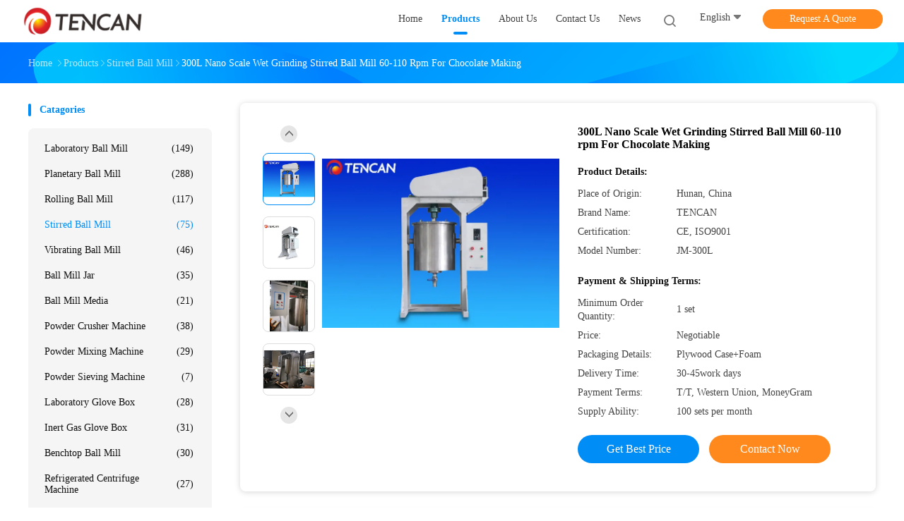

--- FILE ---
content_type: text/html
request_url: https://www.laboratoryballmill.com/sale-26508846-300l-nano-scale-wet-grinding-stirred-ball-mill-60-110-rpm-for-chocolate-making.html
body_size: 33247
content:

<!DOCTYPE html>
<html lang="en">
<head>
	<meta charset="utf-8">
	<meta http-equiv="X-UA-Compatible" content="IE=edge">
	<meta name="viewport" content="width=device-width, initial-scale=1">
    <title>300L Nano Scale Wet Grinding Stirred Ball Mill 60-110 rpm For Chocolate Making</title>
    <meta name="keywords" content="300L Stirred Ball Mill, 110 Rpm Stirred Ball Mill, ISO9001 Stirred Ball Mill, Stirred Ball Mill" />
    <meta name="description" content="High quality 300L Nano Scale Wet Grinding Stirred Ball Mill 60-110 rpm For Chocolate Making from China, China's leading product market 300L Stirred Ball Mill product, with strict quality control 110 Rpm Stirred Ball Mill factories, producing high quality ISO9001 Stirred Ball Mill Products." />
				<link rel='preload'
					  href=/photo/laboratoryballmill/sitetpl/style/common.css?ver=1751270885 as='style'><link type='text/css' rel='stylesheet'
					  href=/photo/laboratoryballmill/sitetpl/style/common.css?ver=1751270885 media='all'><meta property="og:title" content="300L Nano Scale Wet Grinding Stirred Ball Mill 60-110 rpm For Chocolate Making" />
<meta property="og:description" content="High quality 300L Nano Scale Wet Grinding Stirred Ball Mill 60-110 rpm For Chocolate Making from China, China's leading product market 300L Stirred Ball Mill product, with strict quality control 110 Rpm Stirred Ball Mill factories, producing high quality ISO9001 Stirred Ball Mill Products." />
<meta property="og:type" content="product" />
<meta property="og:availability" content="instock" />
<meta property="og:site_name" content="Changsha Tianchuang Powder Technology Co., Ltd" />
<meta property="og:url" content="https://www.laboratoryballmill.com/sale-26508846-300l-nano-scale-wet-grinding-stirred-ball-mill-60-110-rpm-for-chocolate-making.html" />
<meta property="og:image" content="https://www.laboratoryballmill.com/photo/ps22668401-300l_nano_scale_wet_grinding_stirred_ball_mill_60_110_rpm_for_chocolate_making.jpg" />
<link rel="canonical" href="https://www.laboratoryballmill.com/sale-26508846-300l-nano-scale-wet-grinding-stirred-ball-mill-60-110-rpm-for-chocolate-making.html" />
<link rel="alternate" href="https://m.laboratoryballmill.com/sale-26508846-300l-nano-scale-wet-grinding-stirred-ball-mill-60-110-rpm-for-chocolate-making.html" media="only screen and (max-width: 640px)" />
<link rel="stylesheet" type="text/css" href="/js/guidefirstcommon.css" />
<style type="text/css">
/*<![CDATA[*/
.consent__cookie {position: fixed;top: 0;left: 0;width: 100%;height: 0%;z-index: 100000;}.consent__cookie_bg {position: fixed;top: 0;left: 0;width: 100%;height: 100%;background: #000;opacity: .6;display: none }.consent__cookie_rel {position: fixed;bottom:0;left: 0;width: 100%;background: #fff;display: -webkit-box;display: -ms-flexbox;display: flex;flex-wrap: wrap;padding: 24px 80px;-webkit-box-sizing: border-box;box-sizing: border-box;-webkit-box-pack: justify;-ms-flex-pack: justify;justify-content: space-between;-webkit-transition: all ease-in-out .3s;transition: all ease-in-out .3s }.consent__close {position: absolute;top: 20px;right: 20px;cursor: pointer }.consent__close svg {fill: #777 }.consent__close:hover svg {fill: #000 }.consent__cookie_box {flex: 1;word-break: break-word;}.consent__warm {color: #777;font-size: 16px;margin-bottom: 12px;line-height: 19px }.consent__title {color: #333;font-size: 20px;font-weight: 600;margin-bottom: 12px;line-height: 23px }.consent__itxt {color: #333;font-size: 14px;margin-bottom: 12px;display: -webkit-box;display: -ms-flexbox;display: flex;-webkit-box-align: center;-ms-flex-align: center;align-items: center }.consent__itxt i {display: -webkit-inline-box;display: -ms-inline-flexbox;display: inline-flex;width: 28px;height: 28px;border-radius: 50%;background: #e0f9e9;margin-right: 8px;-webkit-box-align: center;-ms-flex-align: center;align-items: center;-webkit-box-pack: center;-ms-flex-pack: center;justify-content: center }.consent__itxt svg {fill: #3ca860 }.consent__txt {color: #a6a6a6;font-size: 14px;margin-bottom: 8px;line-height: 17px }.consent__btns {display: -webkit-box;display: -ms-flexbox;display: flex;-webkit-box-orient: vertical;-webkit-box-direction: normal;-ms-flex-direction: column;flex-direction: column;-webkit-box-pack: center;-ms-flex-pack: center;justify-content: center;flex-shrink: 0;}.consent__btn {width: 280px;height: 40px;line-height: 40px;text-align: center;background: #3ca860;color: #fff;border-radius: 4px;margin: 8px 0;-webkit-box-sizing: border-box;box-sizing: border-box;cursor: pointer;font-size:14px}.consent__btn:hover {background: #00823b }.consent__btn.empty {color: #3ca860;border: 1px solid #3ca860;background: #fff }.consent__btn.empty:hover {background: #3ca860;color: #fff }.open .consent__cookie_bg {display: block }.open .consent__cookie_rel {bottom: 0 }@media (max-width: 760px) {.consent__btns {width: 100%;align-items: center;}.consent__cookie_rel {padding: 20px 24px }}.consent__cookie.open {display: block;}.consent__cookie {display: none;}
/*]]>*/
</style>
<style type="text/css">
/*<![CDATA[*/
@media only screen and (max-width:640px){.contact_now_dialog .content-wrap .desc{background-image:url(/images/cta_images/bg_s.png) !important}}.contact_now_dialog .content-wrap .content-wrap_header .cta-close{background-image:url(/images/cta_images/sprite.png) !important}.contact_now_dialog .content-wrap .desc{background-image:url(/images/cta_images/bg_l.png) !important}.contact_now_dialog .content-wrap .cta-btn i{background-image:url(/images/cta_images/sprite.png) !important}.contact_now_dialog .content-wrap .head-tip img{content:url(/images/cta_images/cta_contact_now.png) !important}.cusim{background-image:url(/images/imicon/im.svg) !important}.cuswa{background-image:url(/images/imicon/wa.png) !important}.cusall{background-image:url(/images/imicon/allchat.svg) !important}
/*]]>*/
</style>
<script type="text/javascript" src="/js/guidefirstcommon.js"></script>
<script type="text/javascript">
/*<![CDATA[*/
window.isvideotpl = 1;window.detailurl = '/sale-26508846-300l-nano-scale-wet-grinding-stirred-ball-mill-60-110-rpm-for-chocolate-making.html';
var colorUrl = '';var isShowGuide = 2;var showGuideColor = 0;var im_appid = 10003;var im_msg="Good day, what product are you looking for?";

var cta_cid = 35041;var use_defaulProductInfo = 1;var cta_pid = 26508846;var test_company = 0;var webim_domain = '';var company_type = 0;var cta_equipment = 'pc'; var setcookie = 'setwebimCookie(45274,26508846,0)'; var whatsapplink = "https://wa.me/8618163617908?text=Hi%2C+I%27m+interested+in+300L+Nano+Scale+Wet+Grinding+Stirred+Ball+Mill+60-110+rpm+For+Chocolate+Making."; function insertMeta(){var str = '<meta name="mobile-web-app-capable" content="yes" /><meta name="viewport" content="width=device-width, initial-scale=1.0" />';document.head.insertAdjacentHTML('beforeend',str);} var element = document.querySelector('a.footer_webim_a[href="/webim/webim_tab.html"]');if (element) {element.parentNode.removeChild(element);}

var colorUrl = '';
var aisearch = 0;
var selfUrl = '';
window.playerReportUrl='/vod/view_count/report';
var query_string = ["Products","Detail"];
var g_tp = '';
var customtplcolor = 99702;
var str_chat = 'chat';
				var str_call_now = 'call now';
var str_chat_now = 'chat now';
var str_contact1 = 'Get Best Price';var str_chat_lang='english';var str_contact2 = 'Get Price';var str_contact2 = 'Best Price';var str_contact = 'contact';
window.predomainsub = "";
/*]]>*/
</script>
</head>
<body>
<img src="/logo.gif" style="display:none" alt="logo"/>
<a style="display: none!important;" title="Changsha Tianchuang Powder Technology Co., Ltd" class="float-inquiry" href="/contactnow.html" onclick='setinquiryCookie("{\"showproduct\":1,\"pid\":\"26508846\",\"name\":\"300L Nano Scale Wet Grinding Stirred Ball Mill 60-110 rpm For Chocolate Making\",\"source_url\":\"\\/sale-26508846-300l-nano-scale-wet-grinding-stirred-ball-mill-60-110-rpm-for-chocolate-making.html\",\"picurl\":\"\\/photo\\/pd22668401-300l_nano_scale_wet_grinding_stirred_ball_mill_60_110_rpm_for_chocolate_making.jpg\",\"propertyDetail\":[[\"Product Name\",\"Heavy Type Stirred Ball Mill\"],[\"Model\",\"JM-300\"],[\"Voltage\",\"3PH 380V-50Hz\"],[\"Power\",\"15KW\"]],\"company_name\":null,\"picurl_c\":\"\\/photo\\/pc22668401-300l_nano_scale_wet_grinding_stirred_ball_mill_60_110_rpm_for_chocolate_making.jpg\",\"price\":\"Negotiable\",\"username\":\"Aivin Ai\",\"viewTime\":\"Last Login : 10 hours 44 minutes ago\",\"subject\":\"What is the FOB price on your 300L Nano Scale Wet Grinding Stirred Ball Mill 60-110 rpm For Chocolate Making\",\"countrycode\":\"\"}");'></a>
<script>
var originProductInfo = '';
var originProductInfo = {"showproduct":1,"pid":"26508846","name":"300L Nano Scale Wet Grinding Stirred Ball Mill 60-110 rpm For Chocolate Making","source_url":"\/sale-26508846-300l-nano-scale-wet-grinding-stirred-ball-mill-60-110-rpm-for-chocolate-making.html","picurl":"\/photo\/pd22668401-300l_nano_scale_wet_grinding_stirred_ball_mill_60_110_rpm_for_chocolate_making.jpg","propertyDetail":[["Product Name","Heavy Type Stirred Ball Mill"],["Model","JM-300"],["Voltage","3PH 380V-50Hz"],["Power","15KW"]],"company_name":null,"picurl_c":"\/photo\/pc22668401-300l_nano_scale_wet_grinding_stirred_ball_mill_60_110_rpm_for_chocolate_making.jpg","price":"Negotiable","username":"Aivin Ai","viewTime":"Last Login : 6 hours 44 minutes ago","subject":"Please send me more information on your 300L Nano Scale Wet Grinding Stirred Ball Mill 60-110 rpm For Chocolate Making","countrycode":""};
var save_url = "/contactsave.html";
var update_url = "/updateinquiry.html";
var productInfo = {};
var defaulProductInfo = {};
var myDate = new Date();
var curDate = myDate.getFullYear()+'-'+(parseInt(myDate.getMonth())+1)+'-'+myDate.getDate();
var message = '';
var default_pop = 1;
var leaveMessageDialog = document.getElementsByClassName('leave-message-dialog')[0]; // 获取弹层
var _$$ = function (dom) {
    return document.querySelectorAll(dom);
};
resInfo = originProductInfo;
resInfo['name'] = resInfo['name'] || '';
defaulProductInfo.pid = resInfo['pid'];
defaulProductInfo.productName = resInfo['name'] ?? '';
defaulProductInfo.productInfo = resInfo['propertyDetail'];
defaulProductInfo.productImg = resInfo['picurl_c'];
defaulProductInfo.subject = resInfo['subject'] ?? '';
defaulProductInfo.productImgAlt = resInfo['name'] ?? '';
var inquirypopup_tmp = 1;
var message = 'Dear,'+'\r\n'+"I am interested in"+' '+trim(resInfo['name'])+", could you send me more details such as type, size, MOQ, material, etc."+'\r\n'+"Thanks!"+'\r\n'+"Waiting for your reply.";
var message_1 = 'Dear,'+'\r\n'+"I am interested in"+' '+trim(resInfo['name'])+", could you send me more details such as type, size, MOQ, material, etc."+'\r\n'+"Thanks!"+'\r\n'+"Waiting for your reply.";
var message_2 = 'Hello,'+'\r\n'+"I am looking for"+' '+trim(resInfo['name'])+", please send me the price, specification and picture."+'\r\n'+"Your swift response will be highly appreciated."+'\r\n'+"Feel free to contact me for more information."+'\r\n'+"Thanks a lot.";
var message_3 = 'Hello,'+'\r\n'+trim(resInfo['name'])+' '+"meets my expectations."+'\r\n'+"Please give me the best price and some other product information."+'\r\n'+"Feel free to contact me via my mail."+'\r\n'+"Thanks a lot.";

var message_4 = 'Dear,'+'\r\n'+"What is the FOB price on your"+' '+trim(resInfo['name'])+'?'+'\r\n'+"Which is the nearest port name?"+'\r\n'+"Please reply me as soon as possible, it would be better to share further information."+'\r\n'+"Regards!";
var message_5 = 'Hi there,'+'\r\n'+"I am very interested in your"+' '+trim(resInfo['name'])+'.'+'\r\n'+"Please send me your product details."+'\r\n'+"Looking forward to your quick reply."+'\r\n'+"Feel free to contact me by mail."+'\r\n'+"Regards!";

var message_6 = 'Dear,'+'\r\n'+"Please provide us with information about your"+' '+trim(resInfo['name'])+", such as type, size, material, and of course the best price."+'\r\n'+"Looking forward to your quick reply."+'\r\n'+"Thank you!";
var message_7 = 'Dear,'+'\r\n'+"Can you supply"+' '+trim(resInfo['name'])+" for us?"+'\r\n'+"First we want a price list and some product details."+'\r\n'+"I hope to get reply asap and look forward to cooperation."+'\r\n'+"Thank you very much.";
var message_8 = 'hi,'+'\r\n'+"I am looking for"+' '+trim(resInfo['name'])+", please give me some more detailed product information."+'\r\n'+"I look forward to your reply."+'\r\n'+"Thank you!";
var message_9 = 'Hello,'+'\r\n'+"Your"+' '+trim(resInfo['name'])+" meets my requirements very well."+'\r\n'+"Please send me the price, specification, and similar model will be OK."+'\r\n'+"Feel free to chat with me."+'\r\n'+"Thanks!";
var message_10 = 'Dear,'+'\r\n'+"I want to know more about the details and quotation of"+' '+trim(resInfo['name'])+'.'+'\r\n'+"Feel free to contact me."+'\r\n'+"Regards!";

var r = getRandom(1,10);

defaulProductInfo.message = eval("message_"+r);
    defaulProductInfo.message = eval("message_"+r);
        var mytAjax = {

    post: function(url, data, fn) {
        var xhr = new XMLHttpRequest();
        xhr.open("POST", url, true);
        xhr.setRequestHeader("Content-Type", "application/x-www-form-urlencoded;charset=UTF-8");
        xhr.setRequestHeader("X-Requested-With", "XMLHttpRequest");
        xhr.setRequestHeader('Content-Type','text/plain;charset=UTF-8');
        xhr.onreadystatechange = function() {
            if(xhr.readyState == 4 && (xhr.status == 200 || xhr.status == 304)) {
                fn.call(this, xhr.responseText);
            }
        };
        xhr.send(data);
    },

    postform: function(url, data, fn) {
        var xhr = new XMLHttpRequest();
        xhr.open("POST", url, true);
        xhr.setRequestHeader("X-Requested-With", "XMLHttpRequest");
        xhr.onreadystatechange = function() {
            if(xhr.readyState == 4 && (xhr.status == 200 || xhr.status == 304)) {
                fn.call(this, xhr.responseText);
            }
        };
        xhr.send(data);
    }
};
/*window.onload = function(){
    leaveMessageDialog = document.getElementsByClassName('leave-message-dialog')[0];
    if (window.localStorage.recordDialogStatus=='undefined' || (window.localStorage.recordDialogStatus!='undefined' && window.localStorage.recordDialogStatus != curDate)) {
        setTimeout(function(){
            if(parseInt(inquirypopup_tmp%10) == 1){
                creatDialog(defaulProductInfo, 1);
            }
        }, 6000);
    }
};*/
function trim(str)
{
    str = str.replace(/(^\s*)/g,"");
    return str.replace(/(\s*$)/g,"");
};
function getRandom(m,n){
    var num = Math.floor(Math.random()*(m - n) + n);
    return num;
};
function strBtn(param) {

    var starattextarea = document.getElementById("textareamessage").value.length;
    var email = document.getElementById("startEmail").value;

    var default_tip = document.querySelectorAll(".watermark_container").length;
    if (20 < starattextarea && starattextarea < 3000) {
        if(default_tip>0){
            document.getElementById("textareamessage1").parentNode.parentNode.nextElementSibling.style.display = "none";
        }else{
            document.getElementById("textareamessage1").parentNode.nextElementSibling.style.display = "none";
        }

    } else {
        if(default_tip>0){
            document.getElementById("textareamessage1").parentNode.parentNode.nextElementSibling.style.display = "block";
        }else{
            document.getElementById("textareamessage1").parentNode.nextElementSibling.style.display = "block";
        }

        return;
    }

    // var re = /^([a-zA-Z0-9_-])+@([a-zA-Z0-9_-])+\.([a-zA-Z0-9_-])+/i;/*邮箱不区分大小写*/
    var re = /^[a-zA-Z0-9][\w-]*(\.?[\w-]+)*@[a-zA-Z0-9-]+(\.[a-zA-Z0-9]+)+$/i;
    if (!re.test(email)) {
        document.getElementById("startEmail").nextElementSibling.style.display = "block";
        return;
    } else {
        document.getElementById("startEmail").nextElementSibling.style.display = "none";
    }

    var subject = document.getElementById("pop_subject").value;
    var pid = document.getElementById("pop_pid").value;
    var message = document.getElementById("textareamessage").value;
    var sender_email = document.getElementById("startEmail").value;
    var tel = '';
    if (document.getElementById("tel0") != undefined && document.getElementById("tel0") != '')
        tel = document.getElementById("tel0").value;
    var form_serialize = '&tel='+tel;

    form_serialize = form_serialize.replace(/\+/g, "%2B");
    mytAjax.post(save_url,"pid="+pid+"&subject="+subject+"&email="+sender_email+"&message="+(message)+form_serialize,function(res){
        var mes = JSON.parse(res);
        if(mes.status == 200){
            var iid = mes.iid;
            document.getElementById("pop_iid").value = iid;
            document.getElementById("pop_uuid").value = mes.uuid;

            if(typeof gtag_report_conversion === "function"){
                gtag_report_conversion();//执行统计js代码
            }
            if(typeof fbq === "function"){
                fbq('track','Purchase');//执行统计js代码
            }
        }
    });
    for (var index = 0; index < document.querySelectorAll(".dialog-content-pql").length; index++) {
        document.querySelectorAll(".dialog-content-pql")[index].style.display = "none";
    };
    $('#idphonepql').val(tel);
    document.getElementById("dialog-content-pql-id").style.display = "block";
    ;
};
function twoBtnOk(param) {

    var selectgender = document.getElementById("Mr").innerHTML;
    var iid = document.getElementById("pop_iid").value;
    var sendername = document.getElementById("idnamepql").value;
    var senderphone = document.getElementById("idphonepql").value;
    var sendercname = document.getElementById("idcompanypql").value;
    var uuid = document.getElementById("pop_uuid").value;
    var gender = 2;
    if(selectgender == 'Mr.') gender = 0;
    if(selectgender == 'Mrs.') gender = 1;
    var pid = document.getElementById("pop_pid").value;
    var form_serialize = '';

        form_serialize = form_serialize.replace(/\+/g, "%2B");

    mytAjax.post(update_url,"iid="+iid+"&gender="+gender+"&uuid="+uuid+"&name="+(sendername)+"&tel="+(senderphone)+"&company="+(sendercname)+form_serialize,function(res){});

    for (var index = 0; index < document.querySelectorAll(".dialog-content-pql").length; index++) {
        document.querySelectorAll(".dialog-content-pql")[index].style.display = "none";
    };
    document.getElementById("dialog-content-pql-ok").style.display = "block";

};
function toCheckMust(name) {
    $('#'+name+'error').hide();
}
function handClidk(param) {
    var starattextarea = document.getElementById("textareamessage1").value.length;
    var email = document.getElementById("startEmail1").value;
    var default_tip = document.querySelectorAll(".watermark_container").length;
    if (20 < starattextarea && starattextarea < 3000) {
        if(default_tip>0){
            document.getElementById("textareamessage1").parentNode.parentNode.nextElementSibling.style.display = "none";
        }else{
            document.getElementById("textareamessage1").parentNode.nextElementSibling.style.display = "none";
        }

    } else {
        if(default_tip>0){
            document.getElementById("textareamessage1").parentNode.parentNode.nextElementSibling.style.display = "block";
        }else{
            document.getElementById("textareamessage1").parentNode.nextElementSibling.style.display = "block";
        }

        return;
    }

    // var re = /^([a-zA-Z0-9_-])+@([a-zA-Z0-9_-])+\.([a-zA-Z0-9_-])+/i;
    var re = /^[a-zA-Z0-9][\w-]*(\.?[\w-]+)*@[a-zA-Z0-9-]+(\.[a-zA-Z0-9]+)+$/i;
    if (!re.test(email)) {
        document.getElementById("startEmail1").nextElementSibling.style.display = "block";
        return;
    } else {
        document.getElementById("startEmail1").nextElementSibling.style.display = "none";
    }

    var subject = document.getElementById("pop_subject").value;
    var pid = document.getElementById("pop_pid").value;
    var message = document.getElementById("textareamessage1").value;
    var sender_email = document.getElementById("startEmail1").value;
    var form_serialize = tel = '';
    if (document.getElementById("tel1") != undefined && document.getElementById("tel1") != '')
        tel = document.getElementById("tel1").value;
        mytAjax.post(save_url,"email="+sender_email+"&tel="+tel+"&pid="+pid+"&message="+message+"&subject="+subject+form_serialize,function(res){

        var mes = JSON.parse(res);
        if(mes.status == 200){
            var iid = mes.iid;
            document.getElementById("pop_iid").value = iid;
            document.getElementById("pop_uuid").value = mes.uuid;
            if(typeof gtag_report_conversion === "function"){
                gtag_report_conversion();//执行统计js代码
            }
        }

    });
    for (var index = 0; index < document.querySelectorAll(".dialog-content-pql").length; index++) {
        document.querySelectorAll(".dialog-content-pql")[index].style.display = "none";
    };
    $('#idphonepql').val(tel);
    document.getElementById("dialog-content-pql-id").style.display = "block";

};
window.addEventListener('load', function () {
    $('.checkbox-wrap label').each(function(){
        if($(this).find('input').prop('checked')){
            $(this).addClass('on')
        }else {
            $(this).removeClass('on')
        }
    })
    $(document).on('click', '.checkbox-wrap label' , function(ev){
        if (ev.target.tagName.toUpperCase() != 'INPUT') {
            $(this).toggleClass('on')
        }
    })
})

function hand_video(pdata) {
    data = JSON.parse(pdata);
    productInfo.productName = data.productName;
    productInfo.productInfo = data.productInfo;
    productInfo.productImg = data.productImg;
    productInfo.subject = data.subject;

    var message = 'Dear,'+'\r\n'+"I am interested in"+' '+trim(data.productName)+", could you send me more details such as type, size, quantity, material, etc."+'\r\n'+"Thanks!"+'\r\n'+"Waiting for your reply.";

    var message = 'Dear,'+'\r\n'+"I am interested in"+' '+trim(data.productName)+", could you send me more details such as type, size, MOQ, material, etc."+'\r\n'+"Thanks!"+'\r\n'+"Waiting for your reply.";
    var message_1 = 'Dear,'+'\r\n'+"I am interested in"+' '+trim(data.productName)+", could you send me more details such as type, size, MOQ, material, etc."+'\r\n'+"Thanks!"+'\r\n'+"Waiting for your reply.";
    var message_2 = 'Hello,'+'\r\n'+"I am looking for"+' '+trim(data.productName)+", please send me the price, specification and picture."+'\r\n'+"Your swift response will be highly appreciated."+'\r\n'+"Feel free to contact me for more information."+'\r\n'+"Thanks a lot.";
    var message_3 = 'Hello,'+'\r\n'+trim(data.productName)+' '+"meets my expectations."+'\r\n'+"Please give me the best price and some other product information."+'\r\n'+"Feel free to contact me via my mail."+'\r\n'+"Thanks a lot.";

    var message_4 = 'Dear,'+'\r\n'+"What is the FOB price on your"+' '+trim(data.productName)+'?'+'\r\n'+"Which is the nearest port name?"+'\r\n'+"Please reply me as soon as possible, it would be better to share further information."+'\r\n'+"Regards!";
    var message_5 = 'Hi there,'+'\r\n'+"I am very interested in your"+' '+trim(data.productName)+'.'+'\r\n'+"Please send me your product details."+'\r\n'+"Looking forward to your quick reply."+'\r\n'+"Feel free to contact me by mail."+'\r\n'+"Regards!";

    var message_6 = 'Dear,'+'\r\n'+"Please provide us with information about your"+' '+trim(data.productName)+", such as type, size, material, and of course the best price."+'\r\n'+"Looking forward to your quick reply."+'\r\n'+"Thank you!";
    var message_7 = 'Dear,'+'\r\n'+"Can you supply"+' '+trim(data.productName)+" for us?"+'\r\n'+"First we want a price list and some product details."+'\r\n'+"I hope to get reply asap and look forward to cooperation."+'\r\n'+"Thank you very much.";
    var message_8 = 'hi,'+'\r\n'+"I am looking for"+' '+trim(data.productName)+", please give me some more detailed product information."+'\r\n'+"I look forward to your reply."+'\r\n'+"Thank you!";
    var message_9 = 'Hello,'+'\r\n'+"Your"+' '+trim(data.productName)+" meets my requirements very well."+'\r\n'+"Please send me the price, specification, and similar model will be OK."+'\r\n'+"Feel free to chat with me."+'\r\n'+"Thanks!";
    var message_10 = 'Dear,'+'\r\n'+"I want to know more about the details and quotation of"+' '+trim(data.productName)+'.'+'\r\n'+"Feel free to contact me."+'\r\n'+"Regards!";

    var r = getRandom(1,10);

    productInfo.message = eval("message_"+r);
            if(parseInt(inquirypopup_tmp/10) == 1){
        productInfo.message = "";
    }
    productInfo.pid = data.pid;
    creatDialog(productInfo, 2);
};

function handDialog(pdata) {
    data = JSON.parse(pdata);
    productInfo.productName = data.productName;
    productInfo.productInfo = data.productInfo;
    productInfo.productImg = data.productImg;
    productInfo.subject = data.subject;

    var message = 'Dear,'+'\r\n'+"I am interested in"+' '+trim(data.productName)+", could you send me more details such as type, size, quantity, material, etc."+'\r\n'+"Thanks!"+'\r\n'+"Waiting for your reply.";

    var message = 'Dear,'+'\r\n'+"I am interested in"+' '+trim(data.productName)+", could you send me more details such as type, size, MOQ, material, etc."+'\r\n'+"Thanks!"+'\r\n'+"Waiting for your reply.";
    var message_1 = 'Dear,'+'\r\n'+"I am interested in"+' '+trim(data.productName)+", could you send me more details such as type, size, MOQ, material, etc."+'\r\n'+"Thanks!"+'\r\n'+"Waiting for your reply.";
    var message_2 = 'Hello,'+'\r\n'+"I am looking for"+' '+trim(data.productName)+", please send me the price, specification and picture."+'\r\n'+"Your swift response will be highly appreciated."+'\r\n'+"Feel free to contact me for more information."+'\r\n'+"Thanks a lot.";
    var message_3 = 'Hello,'+'\r\n'+trim(data.productName)+' '+"meets my expectations."+'\r\n'+"Please give me the best price and some other product information."+'\r\n'+"Feel free to contact me via my mail."+'\r\n'+"Thanks a lot.";

    var message_4 = 'Dear,'+'\r\n'+"What is the FOB price on your"+' '+trim(data.productName)+'?'+'\r\n'+"Which is the nearest port name?"+'\r\n'+"Please reply me as soon as possible, it would be better to share further information."+'\r\n'+"Regards!";
    var message_5 = 'Hi there,'+'\r\n'+"I am very interested in your"+' '+trim(data.productName)+'.'+'\r\n'+"Please send me your product details."+'\r\n'+"Looking forward to your quick reply."+'\r\n'+"Feel free to contact me by mail."+'\r\n'+"Regards!";

    var message_6 = 'Dear,'+'\r\n'+"Please provide us with information about your"+' '+trim(data.productName)+", such as type, size, material, and of course the best price."+'\r\n'+"Looking forward to your quick reply."+'\r\n'+"Thank you!";
    var message_7 = 'Dear,'+'\r\n'+"Can you supply"+' '+trim(data.productName)+" for us?"+'\r\n'+"First we want a price list and some product details."+'\r\n'+"I hope to get reply asap and look forward to cooperation."+'\r\n'+"Thank you very much.";
    var message_8 = 'hi,'+'\r\n'+"I am looking for"+' '+trim(data.productName)+", please give me some more detailed product information."+'\r\n'+"I look forward to your reply."+'\r\n'+"Thank you!";
    var message_9 = 'Hello,'+'\r\n'+"Your"+' '+trim(data.productName)+" meets my requirements very well."+'\r\n'+"Please send me the price, specification, and similar model will be OK."+'\r\n'+"Feel free to chat with me."+'\r\n'+"Thanks!";
    var message_10 = 'Dear,'+'\r\n'+"I want to know more about the details and quotation of"+' '+trim(data.productName)+'.'+'\r\n'+"Feel free to contact me."+'\r\n'+"Regards!";

    var r = getRandom(1,10);
    productInfo.message = eval("message_"+r);
            if(parseInt(inquirypopup_tmp/10) == 1){
        productInfo.message = "";
    }
    productInfo.pid = data.pid;
    creatDialog(productInfo, 2);
};

function closepql(param) {

    leaveMessageDialog.style.display = 'none';
};

function closepql2(param) {

    for (var index = 0; index < document.querySelectorAll(".dialog-content-pql").length; index++) {
        document.querySelectorAll(".dialog-content-pql")[index].style.display = "none";
    };
    document.getElementById("dialog-content-pql-ok").style.display = "block";
};

function decodeHtmlEntities(str) {
    var tempElement = document.createElement('div');
    tempElement.innerHTML = str;
    return tempElement.textContent || tempElement.innerText || '';
}

function initProduct(productInfo,type){

    productInfo.productName = decodeHtmlEntities(productInfo.productName);
    productInfo.message = decodeHtmlEntities(productInfo.message);

    leaveMessageDialog = document.getElementsByClassName('leave-message-dialog')[0];
    leaveMessageDialog.style.display = "block";
    if(type == 3){
        var popinquiryemail = document.getElementById("popinquiryemail").value;
        _$$("#startEmail1")[0].value = popinquiryemail;
    }else{
        _$$("#startEmail1")[0].value = "";
    }
    _$$("#startEmail")[0].value = "";
    _$$("#idnamepql")[0].value = "";
    _$$("#idphonepql")[0].value = "";
    _$$("#idcompanypql")[0].value = "";

    _$$("#pop_pid")[0].value = productInfo.pid;
    _$$("#pop_subject")[0].value = productInfo.subject;
    
    if(parseInt(inquirypopup_tmp/10) == 1){
        productInfo.message = "";
    }

    _$$("#textareamessage1")[0].value = productInfo.message;
    _$$("#textareamessage")[0].value = productInfo.message;

    _$$("#dialog-content-pql-id .titlep")[0].innerHTML = productInfo.productName;
    _$$("#dialog-content-pql-id img")[0].setAttribute("src", productInfo.productImg);
    _$$("#dialog-content-pql-id img")[0].setAttribute("alt", productInfo.productImgAlt);

    _$$("#dialog-content-pql-id-hand img")[0].setAttribute("src", productInfo.productImg);
    _$$("#dialog-content-pql-id-hand img")[0].setAttribute("alt", productInfo.productImgAlt);
    _$$("#dialog-content-pql-id-hand .titlep")[0].innerHTML = productInfo.productName;

    if (productInfo.productInfo.length > 0) {
        var ul2, ul;
        ul = document.createElement("ul");
        for (var index = 0; index < productInfo.productInfo.length; index++) {
            var el = productInfo.productInfo[index];
            var li = document.createElement("li");
            var span1 = document.createElement("span");
            span1.innerHTML = el[0] + ":";
            var span2 = document.createElement("span");
            span2.innerHTML = el[1];
            li.appendChild(span1);
            li.appendChild(span2);
            ul.appendChild(li);

        }
        ul2 = ul.cloneNode(true);
        if (type === 1) {
            _$$("#dialog-content-pql-id .left")[0].replaceChild(ul, _$$("#dialog-content-pql-id .left ul")[0]);
        } else {
            _$$("#dialog-content-pql-id-hand .left")[0].replaceChild(ul2, _$$("#dialog-content-pql-id-hand .left ul")[0]);
            _$$("#dialog-content-pql-id .left")[0].replaceChild(ul, _$$("#dialog-content-pql-id .left ul")[0]);
        }
    };
    for (var index = 0; index < _$$("#dialog-content-pql-id .right ul li").length; index++) {
        _$$("#dialog-content-pql-id .right ul li")[index].addEventListener("click", function (params) {
            _$$("#dialog-content-pql-id .right #Mr")[0].innerHTML = this.innerHTML
        }, false)

    };

};
function closeInquiryCreateDialog() {
    document.getElementById("xuanpan_dialog_box_pql").style.display = "none";
};
function showInquiryCreateDialog() {
    document.getElementById("xuanpan_dialog_box_pql").style.display = "block";
};
function submitPopInquiry(){
    var message = document.getElementById("inquiry_message").value;
    var email = document.getElementById("inquiry_email").value;
    var subject = defaulProductInfo.subject;
    var pid = defaulProductInfo.pid;
    if (email === undefined) {
        showInquiryCreateDialog();
        document.getElementById("inquiry_email").style.border = "1px solid red";
        return false;
    };
    if (message === undefined) {
        showInquiryCreateDialog();
        document.getElementById("inquiry_message").style.border = "1px solid red";
        return false;
    };
    if (email.search(/^\w+((-\w+)|(\.\w+))*\@[A-Za-z0-9]+((\.|-)[A-Za-z0-9]+)*\.[A-Za-z0-9]+$/) == -1) {
        document.getElementById("inquiry_email").style.border= "1px solid red";
        showInquiryCreateDialog();
        return false;
    } else {
        document.getElementById("inquiry_email").style.border= "";
    };
    if (message.length < 20 || message.length >3000) {
        showInquiryCreateDialog();
        document.getElementById("inquiry_message").style.border = "1px solid red";
        return false;
    } else {
        document.getElementById("inquiry_message").style.border = "";
    };
    var tel = '';
    if (document.getElementById("tel") != undefined && document.getElementById("tel") != '')
        tel = document.getElementById("tel").value;

    mytAjax.post(save_url,"pid="+pid+"&subject="+subject+"&email="+email+"&message="+(message)+'&tel='+tel,function(res){
        var mes = JSON.parse(res);
        if(mes.status == 200){
            var iid = mes.iid;
            document.getElementById("pop_iid").value = iid;
            document.getElementById("pop_uuid").value = mes.uuid;

        }
    });
    initProduct(defaulProductInfo);
    for (var index = 0; index < document.querySelectorAll(".dialog-content-pql").length; index++) {
        document.querySelectorAll(".dialog-content-pql")[index].style.display = "none";
    };
    $('#idphonepql').val(tel);
    document.getElementById("dialog-content-pql-id").style.display = "block";

};

//带附件上传
function submitPopInquiryfile(email_id,message_id,check_sort,name_id,phone_id,company_id,attachments){

    if(typeof(check_sort) == 'undefined'){
        check_sort = 0;
    }
    var message = document.getElementById(message_id).value;
    var email = document.getElementById(email_id).value;
    var attachments = document.getElementById(attachments).value;
    if(typeof(name_id) !== 'undefined' && name_id != ""){
        var name  = document.getElementById(name_id).value;
    }
    if(typeof(phone_id) !== 'undefined' && phone_id != ""){
        var phone = document.getElementById(phone_id).value;
    }
    if(typeof(company_id) !== 'undefined' && company_id != ""){
        var company = document.getElementById(company_id).value;
    }
    var subject = defaulProductInfo.subject;
    var pid = defaulProductInfo.pid;

    if(check_sort == 0){
        if (email === undefined) {
            showInquiryCreateDialog();
            document.getElementById(email_id).style.border = "1px solid red";
            return false;
        };
        if (message === undefined) {
            showInquiryCreateDialog();
            document.getElementById(message_id).style.border = "1px solid red";
            return false;
        };

        if (email.search(/^\w+((-\w+)|(\.\w+))*\@[A-Za-z0-9]+((\.|-)[A-Za-z0-9]+)*\.[A-Za-z0-9]+$/) == -1) {
            document.getElementById(email_id).style.border= "1px solid red";
            showInquiryCreateDialog();
            return false;
        } else {
            document.getElementById(email_id).style.border= "";
        };
        if (message.length < 20 || message.length >3000) {
            showInquiryCreateDialog();
            document.getElementById(message_id).style.border = "1px solid red";
            return false;
        } else {
            document.getElementById(message_id).style.border = "";
        };
    }else{

        if (message === undefined) {
            showInquiryCreateDialog();
            document.getElementById(message_id).style.border = "1px solid red";
            return false;
        };

        if (email === undefined) {
            showInquiryCreateDialog();
            document.getElementById(email_id).style.border = "1px solid red";
            return false;
        };

        if (message.length < 20 || message.length >3000) {
            showInquiryCreateDialog();
            document.getElementById(message_id).style.border = "1px solid red";
            return false;
        } else {
            document.getElementById(message_id).style.border = "";
        };

        if (email.search(/^\w+((-\w+)|(\.\w+))*\@[A-Za-z0-9]+((\.|-)[A-Za-z0-9]+)*\.[A-Za-z0-9]+$/) == -1) {
            document.getElementById(email_id).style.border= "1px solid red";
            showInquiryCreateDialog();
            return false;
        } else {
            document.getElementById(email_id).style.border= "";
        };

    };

    mytAjax.post(save_url,"pid="+pid+"&subject="+subject+"&email="+email+"&message="+message+"&company="+company+"&attachments="+attachments,function(res){
        var mes = JSON.parse(res);
        if(mes.status == 200){
            var iid = mes.iid;
            document.getElementById("pop_iid").value = iid;
            document.getElementById("pop_uuid").value = mes.uuid;

            if(typeof gtag_report_conversion === "function"){
                gtag_report_conversion();//执行统计js代码
            }
            if(typeof fbq === "function"){
                fbq('track','Purchase');//执行统计js代码
            }
        }
    });
    initProduct(defaulProductInfo);

    if(name !== undefined && name != ""){
        _$$("#idnamepql")[0].value = name;
    }

    if(phone !== undefined && phone != ""){
        _$$("#idphonepql")[0].value = phone;
    }

    if(company !== undefined && company != ""){
        _$$("#idcompanypql")[0].value = company;
    }

    for (var index = 0; index < document.querySelectorAll(".dialog-content-pql").length; index++) {
        document.querySelectorAll(".dialog-content-pql")[index].style.display = "none";
    };
    document.getElementById("dialog-content-pql-id").style.display = "block";

};
function submitPopInquiryByParam(email_id,message_id,check_sort,name_id,phone_id,company_id){

    if(typeof(check_sort) == 'undefined'){
        check_sort = 0;
    }

    var senderphone = '';
    var message = document.getElementById(message_id).value;
    var email = document.getElementById(email_id).value;
    if(typeof(name_id) !== 'undefined' && name_id != ""){
        var name  = document.getElementById(name_id).value;
    }
    if(typeof(phone_id) !== 'undefined' && phone_id != ""){
        var phone = document.getElementById(phone_id).value;
        senderphone = phone;
    }
    if(typeof(company_id) !== 'undefined' && company_id != ""){
        var company = document.getElementById(company_id).value;
    }
    var subject = defaulProductInfo.subject;
    var pid = defaulProductInfo.pid;

    if(check_sort == 0){
        if (email === undefined) {
            showInquiryCreateDialog();
            document.getElementById(email_id).style.border = "1px solid red";
            return false;
        };
        if (message === undefined) {
            showInquiryCreateDialog();
            document.getElementById(message_id).style.border = "1px solid red";
            return false;
        };

        if (email.search(/^\w+((-\w+)|(\.\w+))*\@[A-Za-z0-9]+((\.|-)[A-Za-z0-9]+)*\.[A-Za-z0-9]+$/) == -1) {
            document.getElementById(email_id).style.border= "1px solid red";
            showInquiryCreateDialog();
            return false;
        } else {
            document.getElementById(email_id).style.border= "";
        };
        if (message.length < 20 || message.length >3000) {
            showInquiryCreateDialog();
            document.getElementById(message_id).style.border = "1px solid red";
            return false;
        } else {
            document.getElementById(message_id).style.border = "";
        };
    }else{

        if (message === undefined) {
            showInquiryCreateDialog();
            document.getElementById(message_id).style.border = "1px solid red";
            return false;
        };

        if (email === undefined) {
            showInquiryCreateDialog();
            document.getElementById(email_id).style.border = "1px solid red";
            return false;
        };

        if (message.length < 20 || message.length >3000) {
            showInquiryCreateDialog();
            document.getElementById(message_id).style.border = "1px solid red";
            return false;
        } else {
            document.getElementById(message_id).style.border = "";
        };

        if (email.search(/^\w+((-\w+)|(\.\w+))*\@[A-Za-z0-9]+((\.|-)[A-Za-z0-9]+)*\.[A-Za-z0-9]+$/) == -1) {
            document.getElementById(email_id).style.border= "1px solid red";
            showInquiryCreateDialog();
            return false;
        } else {
            document.getElementById(email_id).style.border= "";
        };

    };

    var productsku = "";
    if($("#product_sku").length > 0){
        productsku = $("#product_sku").html();
    }

    mytAjax.post(save_url,"tel="+senderphone+"&pid="+pid+"&subject="+subject+"&email="+email+"&message="+message+"&messagesku="+encodeURI(productsku),function(res){
        var mes = JSON.parse(res);
        if(mes.status == 200){
            var iid = mes.iid;
            document.getElementById("pop_iid").value = iid;
            document.getElementById("pop_uuid").value = mes.uuid;

            if(typeof gtag_report_conversion === "function"){
                gtag_report_conversion();//执行统计js代码
            }
            if(typeof fbq === "function"){
                fbq('track','Purchase');//执行统计js代码
            }
        }
    });
    initProduct(defaulProductInfo);

    if(name !== undefined && name != ""){
        _$$("#idnamepql")[0].value = name;
    }

    if(phone !== undefined && phone != ""){
        _$$("#idphonepql")[0].value = phone;
    }

    if(company !== undefined && company != ""){
        _$$("#idcompanypql")[0].value = company;
    }

    for (var index = 0; index < document.querySelectorAll(".dialog-content-pql").length; index++) {
        document.querySelectorAll(".dialog-content-pql")[index].style.display = "none";

    };
    document.getElementById("dialog-content-pql-id").style.display = "block";

};

function creat_videoDialog(productInfo, type) {

    if(type == 1){
        if(default_pop != 1){
            return false;
        }
        window.localStorage.recordDialogStatus = curDate;
    }else{
        default_pop = 0;
    }
    initProduct(productInfo, type);
    if (type === 1) {
        // 自动弹出
        for (var index = 0; index < document.querySelectorAll(".dialog-content-pql").length; index++) {

            document.querySelectorAll(".dialog-content-pql")[index].style.display = "none";
        };
        document.getElementById("dialog-content-pql").style.display = "block";
    } else {
        // 手动弹出
        for (var index = 0; index < document.querySelectorAll(".dialog-content-pql").length; index++) {
            document.querySelectorAll(".dialog-content-pql")[index].style.display = "none";
        };
        document.getElementById("dialog-content-pql-id-hand").style.display = "block";
    }
}

function creatDialog(productInfo, type) {

    if(type == 1){
        if(default_pop != 1){
            return false;
        }
        window.localStorage.recordDialogStatus = curDate;
    }else{
        default_pop = 0;
    }
    initProduct(productInfo, type);
    if (type === 1) {
        // 自动弹出
        for (var index = 0; index < document.querySelectorAll(".dialog-content-pql").length; index++) {

            document.querySelectorAll(".dialog-content-pql")[index].style.display = "none";
        };
        document.getElementById("dialog-content-pql").style.display = "block";
    } else {
        // 手动弹出
        for (var index = 0; index < document.querySelectorAll(".dialog-content-pql").length; index++) {
            document.querySelectorAll(".dialog-content-pql")[index].style.display = "none";
        };
        document.getElementById("dialog-content-pql-id-hand").style.display = "block";
    }
}

//带邮箱信息打开询盘框 emailtype=1表示带入邮箱
function openDialog(emailtype){
    var type = 2;//不带入邮箱，手动弹出
    if(emailtype == 1){
        var popinquiryemail = document.getElementById("popinquiryemail").value;
        // var re = /^([a-zA-Z0-9_-])+@([a-zA-Z0-9_-])+\.([a-zA-Z0-9_-])+/i;
        var re = /^[a-zA-Z0-9][\w-]*(\.?[\w-]+)*@[a-zA-Z0-9-]+(\.[a-zA-Z0-9]+)+$/i;
        if (!re.test(popinquiryemail)) {
            //前端提示样式;
            showInquiryCreateDialog();
            document.getElementById("popinquiryemail").style.border = "1px solid red";
            return false;
        } else {
            //前端提示样式;
        }
        var type = 3;
    }
    creatDialog(defaulProductInfo,type);
}

//上传附件
function inquiryUploadFile(){
    var fileObj = document.querySelector("#fileId").files[0];
    //构建表单数据
    var formData = new FormData();
    var filesize = fileObj.size;
    if(filesize > 10485760 || filesize == 0) {
        document.getElementById("filetips").style.display = "block";
        return false;
    }else {
        document.getElementById("filetips").style.display = "none";
    }
    formData.append('popinquiryfile', fileObj);
    document.getElementById("quotefileform").reset();
    var save_url = "/inquiryuploadfile.html";
    mytAjax.postform(save_url,formData,function(res){
        var mes = JSON.parse(res);
        if(mes.status == 200){
            document.getElementById("uploader-file-info").innerHTML = document.getElementById("uploader-file-info").innerHTML + "<span class=op>"+mes.attfile.name+"<a class=delatt id=att"+mes.attfile.id+" onclick=delatt("+mes.attfile.id+");>Delete</a></span>";
            var nowattachs = document.getElementById("attachments").value;
            if( nowattachs !== ""){
                var attachs = JSON.parse(nowattachs);
                attachs[mes.attfile.id] = mes.attfile;
            }else{
                var attachs = {};
                attachs[mes.attfile.id] = mes.attfile;
            }
            document.getElementById("attachments").value = JSON.stringify(attachs);
        }
    });
}
//附件删除
function delatt(attid)
{
    var nowattachs = document.getElementById("attachments").value;
    if( nowattachs !== ""){
        var attachs = JSON.parse(nowattachs);
        if(attachs[attid] == ""){
            return false;
        }
        var formData = new FormData();
        var delfile = attachs[attid]['filename'];
        var save_url = "/inquirydelfile.html";
        if(delfile != "") {
            formData.append('delfile', delfile);
            mytAjax.postform(save_url, formData, function (res) {
                if(res !== "") {
                    var mes = JSON.parse(res);
                    if (mes.status == 200) {
                        delete attachs[attid];
                        document.getElementById("attachments").value = JSON.stringify(attachs);
                        var s = document.getElementById("att"+attid);
                        s.parentNode.remove();
                    }
                }
            });
        }
    }else{
        return false;
    }
}

</script>
<div class="leave-message-dialog" style="display: none">
<style>
    .leave-message-dialog .close:before, .leave-message-dialog .close:after{
        content:initial;
    }
</style>
<div class="dialog-content-pql" id="dialog-content-pql" style="display: none">
    <span class="close" onclick="closepql()"><img src="/images/close.png" alt="close"></span>
    <div class="title">
        <p class="firstp-pql">Leave a Message</p>
        <p class="lastp-pql">We will call you back soon!</p>
    </div>
    <div class="form">
        <div class="textarea">
            <textarea style='font-family: robot;'  name="" id="textareamessage" cols="30" rows="10" style="margin-bottom:14px;width:100%"
                placeholder="Please enter your inquiry details."></textarea>
        </div>
        <p class="error-pql"> <span class="icon-pql"><img src="/images/error.png" alt="Changsha Tianchuang Powder Technology Co., Ltd"></span> Your message must be between 20-3,000 characters!</p>
        <input id="startEmail" type="text" placeholder="Enter your E-mail" onkeydown="if(event.keyCode === 13){ strBtn();}">
        <p class="error-pql"><span class="icon-pql"><img src="/images/error.png" alt="Changsha Tianchuang Powder Technology Co., Ltd"></span> Please check your E-mail! </p>
                <div class="operations">
            <div class='btn' id="submitStart" type="submit" onclick="strBtn()">SUBMIT</div>
        </div>
            </div>
</div>
<div class="dialog-content-pql dialog-content-pql-id" id="dialog-content-pql-id" style="display:none">
        <span class="close" onclick="closepql2()"><svg t="1648434466530" class="icon" viewBox="0 0 1024 1024" version="1.1" xmlns="http://www.w3.org/2000/svg" p-id="2198" width="16" height="16"><path d="M576 512l277.333333 277.333333-64 64-277.333333-277.333333L234.666667 853.333333 170.666667 789.333333l277.333333-277.333333L170.666667 234.666667 234.666667 170.666667l277.333333 277.333333L789.333333 170.666667 853.333333 234.666667 576 512z" fill="#444444" p-id="2199"></path></svg></span>
    <div class="left">
        <div class="img"><img></div>
        <p class="titlep"></p>
        <ul> </ul>
    </div>
    <div class="right">
                <p class="title">More information facilitates better communication.</p>
                <div style="position: relative;">
            <div class="mr"> <span id="Mr">Mr.</span>
                <ul>
                    <li>Mr.</li>
                    <li>Mrs.</li>
                </ul>
            </div>
            <input style="text-indent: 80px;" type="text" id="idnamepql" placeholder="Input your name">
        </div>
        <input type="text"  id="idphonepql"  placeholder="Phone Number">
        <input type="text" id="idcompanypql"  placeholder="Company" onkeydown="if(event.keyCode === 13){ twoBtnOk();}">
                <div class="btn form_new" id="twoBtnOk" onclick="twoBtnOk()">OK</div>
    </div>
</div>

<div class="dialog-content-pql dialog-content-pql-ok" id="dialog-content-pql-ok" style="display:none">
        <span class="close" onclick="closepql()"><svg t="1648434466530" class="icon" viewBox="0 0 1024 1024" version="1.1" xmlns="http://www.w3.org/2000/svg" p-id="2198" width="16" height="16"><path d="M576 512l277.333333 277.333333-64 64-277.333333-277.333333L234.666667 853.333333 170.666667 789.333333l277.333333-277.333333L170.666667 234.666667 234.666667 170.666667l277.333333 277.333333L789.333333 170.666667 853.333333 234.666667 576 512z" fill="#444444" p-id="2199"></path></svg></span>
    <div class="duihaook"></div>
        <p class="title">Submitted successfully!</p>
        <p class="p1" style="text-align: center; font-size: 18px; margin-top: 14px;">We will call you back soon!</p>
    <div class="btn" onclick="closepql()" id="endOk" style="margin: 0 auto;margin-top: 50px;">OK</div>
</div>
<div class="dialog-content-pql dialog-content-pql-id dialog-content-pql-id-hand" id="dialog-content-pql-id-hand"
    style="display:none">
     <input type="hidden" name="pop_pid" id="pop_pid" value="0">
     <input type="hidden" name="pop_subject" id="pop_subject" value="">
     <input type="hidden" name="pop_iid" id="pop_iid" value="0">
     <input type="hidden" name="pop_uuid" id="pop_uuid" value="0">
        <span class="close" onclick="closepql()"><svg t="1648434466530" class="icon" viewBox="0 0 1024 1024" version="1.1" xmlns="http://www.w3.org/2000/svg" p-id="2198" width="16" height="16"><path d="M576 512l277.333333 277.333333-64 64-277.333333-277.333333L234.666667 853.333333 170.666667 789.333333l277.333333-277.333333L170.666667 234.666667 234.666667 170.666667l277.333333 277.333333L789.333333 170.666667 853.333333 234.666667 576 512z" fill="#444444" p-id="2199"></path></svg></span>
    <div class="left">
        <div class="img"><img></div>
        <p class="titlep"></p>
        <ul> </ul>
    </div>
    <div class="right" style="float:right">
                <div class="title">
            <p class="firstp-pql">Leave a Message</p>
            <p class="lastp-pql">We will call you back soon!</p>
        </div>
                <div class="form">
            <div class="textarea">
                <textarea style='font-family: robot;' name="message" id="textareamessage1" cols="30" rows="10"
                    placeholder="Please enter your inquiry details."></textarea>
            </div>
            <p class="error-pql"> <span class="icon-pql"><img src="/images/error.png" alt="Changsha Tianchuang Powder Technology Co., Ltd"></span> Your message must be between 20-3,000 characters!</p>

                            <input style="display:none" id="tel1" name="tel" type="text" oninput="value=value.replace(/[^0-9_+-]/g,'');" placeholder="Phone Number">
                        <input id='startEmail1' name='email' data-type='1' type='text'
                   placeholder="Enter your E-mail"
                   onkeydown='if(event.keyCode === 13){ handClidk();}'>
            
            <p class='error-pql'><span class='icon-pql'>
                    <img src="/images/error.png" alt="Changsha Tianchuang Powder Technology Co., Ltd"></span> Please check your E-mail!            </p>

            <div class="operations">
                <div class='btn' id="submitStart1" type="submit" onclick="handClidk()">SUBMIT</div>
            </div>
        </div>
    </div>
</div>
</div>
<div id="xuanpan_dialog_box_pql" class="xuanpan_dialog_box_pql"
    style="display:none;background:rgba(0,0,0,.6);width:100%;height:100%;position: fixed;top:0;left:0;z-index: 999999;">
    <div class="box_pql"
      style="width:526px;height:206px;background:rgba(255,255,255,1);opacity:1;border-radius:4px;position: absolute;left: 50%;top: 50%;transform: translate(-50%,-50%);">
      <div onclick="closeInquiryCreateDialog()" class="close close_create_dialog"
        style="cursor: pointer;height:42px;width:40px;float:right;padding-top: 16px;"><span
          style="display: inline-block;width: 25px;height: 2px;background: rgb(114, 114, 114);transform: rotate(45deg); "><span
            style="display: block;width: 25px;height: 2px;background: rgb(114, 114, 114);transform: rotate(-90deg); "></span></span>
      </div>
      <div
        style="height: 72px; overflow: hidden; text-overflow: ellipsis; display:-webkit-box;-ebkit-line-clamp: 3;-ebkit-box-orient: vertical; margin-top: 58px; padding: 0 84px; font-size: 18px; color: rgba(51, 51, 51, 1); text-align: center; ">
        Please leave your correct email and detailed requirements (20-3,000 characters).</div>
      <div onclick="closeInquiryCreateDialog()" class="close_create_dialog"
        style="width: 139px; height: 36px; background: rgba(253, 119, 34, 1); border-radius: 4px; margin: 16px auto; color: rgba(255, 255, 255, 1); font-size: 18px; line-height: 36px; text-align: center;">
        OK</div>
    </div>
</div>
<style>
.header_99702_101 .language-list li div:hover,
.header_99702_101 .language-list li a:hover
{
  color: #008ef6;
    }
    .header_99702_101 .language-list{
        width: 158px;
    }
    .header_99702_101 .language-list a{
        padding:0px;
    }
    .header_99702_101 .language-list li  div{
      display: block;
      line-height: 32px;
      height: 32px;
      padding: 0px;
      text-overflow: ellipsis;
      white-space: nowrap;
      overflow: hidden;
      color: #fff;
      text-decoration: none;
      font-size: 14px;
      color: #444;
      font-weight: normal;
      text-transform: capitalize;
      -webkit-transition: color .2s ease-in-out;
      -moz-transition: color .2s ease-in-out;
      -o-transition: color .2s ease-in-out;
      -ms-transition: color .2s ease-in-out;
      transition: color .2s ease-in-out;
    }
    .header_70701 .lang .lang-list div:hover,
.header_70701 .lang .lang-list a:hover
{background: #fff6ed;}
    .header_99702_101 .language-list li{
        display: flex;
    align-items: center;
    padding: 0px 10px;
    }
    .header_70701 .lang .lang-list  div{
        color: #333;
        display: block;
        padding: 8px 0px;
        white-space: nowrap;
        line-height: 24px;
    }
</style>
<header class="header_99702_101">
        <div class="wrap-rule fn-clear">
        <div class="float-left image-all">
            <a title="Changsha Tianchuang Powder Technology Co., Ltd" href="//www.laboratoryballmill.com"><img onerror="$(this).parent().hide();" src="/logo.gif" alt="Changsha Tianchuang Powder Technology Co., Ltd" /></a>        </div>
        <div class="float-right fn-clear">
            <ul class="navigation fn-clear">
			                    					<li class="">
                                                <a target="_self" title="" href="/"><span>Home</span></a>                                                					</li>
                                                    					<li class="on">
                                                <a target="_self" title="" href="/products.html"><span>Products</span></a>                                                							<dl class="ecer-sub-menu">
                                									<dd>
                                        <a title="China Laboratory Ball Mill Manufacturers" href="/supplier-291108-laboratory-ball-mill"><span>Laboratory Ball Mill</span></a>									</dd>
                                									<dd>
                                        <a title="China Planetary Ball Mill Manufacturers" href="/supplier-289886-planetary-ball-mill"><span>Planetary Ball Mill</span></a>									</dd>
                                									<dd>
                                        <a title="China Rolling Ball Mill Manufacturers" href="/supplier-289911-rolling-ball-mill"><span>Rolling Ball Mill</span></a>									</dd>
                                									<dd>
                                        <a title="China Stirred Ball Mill Manufacturers" href="/supplier-289922-stirred-ball-mill"><span>Stirred Ball Mill</span></a>									</dd>
                                									<dd>
                                        <a title="China Vibrating Ball Mill Manufacturers" href="/supplier-289923-vibrating-ball-mill"><span>Vibrating Ball Mill</span></a>									</dd>
                                									<dd>
                                        <a title="China Ball Mill Jar Manufacturers" href="/supplier-289924-ball-mill-jar"><span>Ball Mill Jar</span></a>									</dd>
                                									<dd>
                                        <a title="China Ball Mill Media Manufacturers" href="/supplier-289926-ball-mill-media"><span>Ball Mill Media</span></a>									</dd>
                                									<dd>
                                        <a title="China Powder Crusher Machine Manufacturers" href="/supplier-289930-powder-crusher-machine"><span>Powder Crusher Machine</span></a>									</dd>
                                									<dd>
                                        <a title="China Powder Mixing Machine Manufacturers" href="/supplier-289931-powder-mixing-machine"><span>Powder Mixing Machine</span></a>									</dd>
                                									<dd>
                                        <a title="China Powder Sieving Machine Manufacturers" href="/supplier-289933-powder-sieving-machine"><span>Powder Sieving Machine</span></a>									</dd>
                                									<dd>
                                        <a title="China Laboratory Glove Box Manufacturers" href="/supplier-291302-laboratory-glove-box"><span>Laboratory Glove Box</span></a>									</dd>
                                									<dd>
                                        <a title="China Inert Gas Glove Box Manufacturers" href="/supplier-291303-inert-gas-glove-box"><span>Inert Gas Glove Box</span></a>									</dd>
                                									<dd>
                                        <a title="China Benchtop Ball Mill Manufacturers" href="/supplier-298910-benchtop-ball-mill"><span>Benchtop Ball Mill</span></a>									</dd>
                                									<dd>
                                        <a title="China Refrigerated Centrifuge Machine Manufacturers" href="/supplier-408754-refrigerated-centrifuge-machine"><span>Refrigerated Centrifuge Machine</span></a>									</dd>
                                									<dd>
                                        <a title="China Vibrating Screen Machine Manufacturers" href="/supplier-408756-vibrating-screen-machine"><span>Vibrating Screen Machine</span></a>									</dd>
                                									<dd>
                                        <a title="China Cell Mill Manufacturers" href="/supplier-455645-cell-mill"><span>Cell Mill</span></a>									</dd>
                                									<dd>
                                        <a title="China Bead Mill Machine Manufacturers" href="/supplier-460342-bead-mill-machine"><span>Bead Mill Machine</span></a>									</dd>
                                									<dd>
                                        <a title="China Powder Mill Grinder Manufacturers" href="/supplier-3965063-powder-mill-grinder"><span>Powder Mill Grinder</span></a>									</dd>
                                							</dl>
                        					</li>
                                                                            <li class="">
                            <a target="_self" title="" href="/aboutus.html"><span>About Us</span></a>                                <dl class="ecer-sub-menu">
                                    <dd><a title="" href="/aboutus.html">About Us</a></dd>
                                    <dd><a title="" href="/factory.html">Factory Tour</a></dd>
                                    <dd><a title="" href="/quality.html">Quality Control</a></dd>
                                </dl>
                        </li>
                                                    					<li class="">
                                                <a target="_self" title="" href="/contactus.html"><span>Contact Us</span></a>                                                					</li>
                                                    					<li class="">
                                                <a target="_self" title="" href="/news.html"><span>News</span></a>                                                					</li>
                                
                            </ul>
            <i class="iconfont icon-search sousuo-btn"></i>
            <div class="language">
            	                <span class="current-lang">
                    <span>English</span>
                    <i class="iconfont icon-xiangxia"></i>
                </span>
                <ul class="language-list">
                	                        <li class="en  selected">
                        <img src="[data-uri]" alt="" style="width: 16px; height: 12px; margin-right: 8px; border: 1px solid #ccc;">
                                                                                    <a title="English" href="https://www.laboratoryballmill.com/sale-26508846-300l-nano-scale-wet-grinding-stirred-ball-mill-60-110-rpm-for-chocolate-making.html">English</a>                        </li>
                                            <li class="fr  ">
                        <img src="[data-uri]" alt="" style="width: 16px; height: 12px; margin-right: 8px; border: 1px solid #ccc;">
                                                                                    <a title="Français" href="https://french.laboratoryballmill.com/sale-26508846-300l-nano-scale-wet-grinding-stirred-ball-mill-60-110-rpm-for-chocolate-making.html">Français</a>                        </li>
                                            <li class="de  ">
                        <img src="[data-uri]" alt="" style="width: 16px; height: 12px; margin-right: 8px; border: 1px solid #ccc;">
                                                                                    <a title="Deutsch" href="https://german.laboratoryballmill.com/sale-26508846-300l-nano-scale-wet-grinding-stirred-ball-mill-60-110-rpm-for-chocolate-making.html">Deutsch</a>                        </li>
                                            <li class="it  ">
                        <img src="[data-uri]" alt="" style="width: 16px; height: 12px; margin-right: 8px; border: 1px solid #ccc;">
                                                                                    <a title="Italiano" href="https://italian.laboratoryballmill.com/sale-26508846-300l-nano-scale-wet-grinding-stirred-ball-mill-60-110-rpm-for-chocolate-making.html">Italiano</a>                        </li>
                                            <li class="ru  ">
                        <img src="[data-uri]" alt="" style="width: 16px; height: 12px; margin-right: 8px; border: 1px solid #ccc;">
                                                                                    <a title="Русский" href="https://russian.laboratoryballmill.com/sale-26508846-300l-nano-scale-wet-grinding-stirred-ball-mill-60-110-rpm-for-chocolate-making.html">Русский</a>                        </li>
                                            <li class="es  ">
                        <img src="[data-uri]" alt="" style="width: 16px; height: 12px; margin-right: 8px; border: 1px solid #ccc;">
                                                                                    <a title="Español" href="https://spanish.laboratoryballmill.com/sale-26508846-300l-nano-scale-wet-grinding-stirred-ball-mill-60-110-rpm-for-chocolate-making.html">Español</a>                        </li>
                                            <li class="pt  ">
                        <img src="[data-uri]" alt="" style="width: 16px; height: 12px; margin-right: 8px; border: 1px solid #ccc;">
                                                                                    <a title="Português" href="https://portuguese.laboratoryballmill.com/sale-26508846-300l-nano-scale-wet-grinding-stirred-ball-mill-60-110-rpm-for-chocolate-making.html">Português</a>                        </li>
                                            <li class="nl  ">
                        <img src="[data-uri]" alt="" style="width: 16px; height: 12px; margin-right: 8px; border: 1px solid #ccc;">
                                                                                    <a title="Nederlandse" href="https://dutch.laboratoryballmill.com/sale-26508846-300l-nano-scale-wet-grinding-stirred-ball-mill-60-110-rpm-for-chocolate-making.html">Nederlandse</a>                        </li>
                                            <li class="el  ">
                        <img src="[data-uri]" alt="" style="width: 16px; height: 12px; margin-right: 8px; border: 1px solid #ccc;">
                                                                                    <a title="ελληνικά" href="https://greek.laboratoryballmill.com/sale-26508846-300l-nano-scale-wet-grinding-stirred-ball-mill-60-110-rpm-for-chocolate-making.html">ελληνικά</a>                        </li>
                                            <li class="ja  ">
                        <img src="[data-uri]" alt="" style="width: 16px; height: 12px; margin-right: 8px; border: 1px solid #ccc;">
                                                                                    <a title="日本語" href="https://japanese.laboratoryballmill.com/sale-26508846-300l-nano-scale-wet-grinding-stirred-ball-mill-60-110-rpm-for-chocolate-making.html">日本語</a>                        </li>
                                            <li class="ko  ">
                        <img src="[data-uri]" alt="" style="width: 16px; height: 12px; margin-right: 8px; border: 1px solid #ccc;">
                                                                                    <a title="한국" href="https://korean.laboratoryballmill.com/sale-26508846-300l-nano-scale-wet-grinding-stirred-ball-mill-60-110-rpm-for-chocolate-making.html">한국</a>                        </li>
                                            <li class="ar  ">
                        <img src="[data-uri]" alt="" style="width: 16px; height: 12px; margin-right: 8px; border: 1px solid #ccc;">
                                                                                    <a title="العربية" href="https://arabic.laboratoryballmill.com/sale-26508846-300l-nano-scale-wet-grinding-stirred-ball-mill-60-110-rpm-for-chocolate-making.html">العربية</a>                        </li>
                                            <li class="vi  ">
                        <img src="[data-uri]" alt="" style="width: 16px; height: 12px; margin-right: 8px; border: 1px solid #ccc;">
                                                                                    <a title="Tiếng Việt" href="https://vietnamese.laboratoryballmill.com/sale-26508846-300l-nano-scale-wet-grinding-stirred-ball-mill-60-110-rpm-for-chocolate-making.html">Tiếng Việt</a>                        </li>
                                    </ul>
            </div>
            			<a target="_blank" class="button" rel="nofollow" title="Quote" href="/contactnow.html">Request A Quote</a>                    </div>
        <form action="" method="" onsubmit="return jsWidgetSearch(this,'');">
            <i class="iconfont icon-search"></i>
            <div class="searchbox">
                <input class="placeholder-input" id="header_99702_101" name="keyword" type="text" autocomplete="off" disableautocomplete="" name="keyword" placeholder="What are you looking for..." value="">
                <button type="submit">Search</button>
            </div>
        </form>
    </div>
</header>
<script>
        var arr = ["chocolate ball mill","lab stirring ball mill","lab stir ball mill"];
    var index = Math.floor((Math.random()*arr.length));
    document.getElementById("header_99702_101").value=arr[index];
</script>
<div class="four_global_position_109">
	<div class="breadcrumb">
		<div class="contain-w" itemscope itemtype="https://schema.org/BreadcrumbList">
			<span itemprop="itemListElement" itemscope itemtype="https://schema.org/ListItem">
                <a itemprop="item" title="" href="/"><span itemprop="name">Home</span></a>				<meta itemprop="position" content="1"/>
			</span>
            <i class="iconfont icon-rightArrow"></i><span itemprop="itemListElement" itemscope itemtype="https://schema.org/ListItem"><a itemprop="item" title="" href="/products.html"><span itemprop="name">Products</span></a><meta itemprop="position" content="2"/></span><i class="iconfont icon-rightArrow"></i><span itemprop="itemListElement" itemscope itemtype="https://schema.org/ListItem"><a itemprop="item" title="" href="/supplier-289922-stirred-ball-mill"><span itemprop="name">Stirred Ball Mill</span></a><meta itemprop="position" content="3"/></span><i class="iconfont icon-rightArrow"></i><h1><span>300L Nano Scale Wet Grinding Stirred Ball Mill 60-110 rpm For Chocolate Making</span></h1>		</div>
	</div>
</div>
    
<div class="main-content wrap-rule fn-clear">
    <aside class="left-aside">
        

<div class="teruitong_aside_list_103">
    <div class="list-title">Catagories</div>
    <ul class="aside-list">

                    <li >
                <h2><a class="link " title="China Laboratory Ball Mill Manufacturers" href="/supplier-291108-laboratory-ball-mill">Laboratory Ball Mill<span>(149)</span></a></h2>
            </li>
                    <li >
                <h2><a class="link " title="China Planetary Ball Mill Manufacturers" href="/supplier-289886-planetary-ball-mill">Planetary Ball Mill<span>(288)</span></a></h2>
            </li>
                    <li >
                <h2><a class="link " title="China Rolling Ball Mill Manufacturers" href="/supplier-289911-rolling-ball-mill">Rolling Ball Mill<span>(117)</span></a></h2>
            </li>
                    <li class='on'>
                <h2><a class="link on" title="China Stirred Ball Mill Manufacturers" href="/supplier-289922-stirred-ball-mill">Stirred Ball Mill<span>(75)</span></a></h2>
            </li>
                    <li >
                <h2><a class="link " title="China Vibrating Ball Mill Manufacturers" href="/supplier-289923-vibrating-ball-mill">Vibrating Ball Mill<span>(46)</span></a></h2>
            </li>
                    <li >
                <h2><a class="link " title="China Ball Mill Jar Manufacturers" href="/supplier-289924-ball-mill-jar">Ball Mill Jar<span>(35)</span></a></h2>
            </li>
                    <li >
                <h2><a class="link " title="China Ball Mill Media Manufacturers" href="/supplier-289926-ball-mill-media">Ball Mill Media<span>(21)</span></a></h2>
            </li>
                    <li >
                <h2><a class="link " title="China Powder Crusher Machine Manufacturers" href="/supplier-289930-powder-crusher-machine">Powder Crusher Machine<span>(38)</span></a></h2>
            </li>
                    <li >
                <h2><a class="link " title="China Powder Mixing Machine Manufacturers" href="/supplier-289931-powder-mixing-machine">Powder Mixing Machine<span>(29)</span></a></h2>
            </li>
                    <li >
                <h2><a class="link " title="China Powder Sieving Machine Manufacturers" href="/supplier-289933-powder-sieving-machine">Powder Sieving Machine<span>(7)</span></a></h2>
            </li>
                    <li >
                <h2><a class="link " title="China Laboratory Glove Box Manufacturers" href="/supplier-291302-laboratory-glove-box">Laboratory Glove Box<span>(28)</span></a></h2>
            </li>
                    <li >
                <h2><a class="link " title="China Inert Gas Glove Box Manufacturers" href="/supplier-291303-inert-gas-glove-box">Inert Gas Glove Box<span>(31)</span></a></h2>
            </li>
                    <li >
                <h2><a class="link " title="China Benchtop Ball Mill Manufacturers" href="/supplier-298910-benchtop-ball-mill">Benchtop Ball Mill<span>(30)</span></a></h2>
            </li>
                    <li >
                <h2><a class="link " title="China Refrigerated Centrifuge Machine Manufacturers" href="/supplier-408754-refrigerated-centrifuge-machine">Refrigerated Centrifuge Machine<span>(27)</span></a></h2>
            </li>
                    <li >
                <h2><a class="link " title="China Vibrating Screen Machine Manufacturers" href="/supplier-408756-vibrating-screen-machine">Vibrating Screen Machine<span>(23)</span></a></h2>
            </li>
                    <li >
                <h2><a class="link " title="China Cell Mill Manufacturers" href="/supplier-455645-cell-mill">Cell Mill<span>(24)</span></a></h2>
            </li>
                    <li >
                <h2><a class="link " title="China Bead Mill Machine Manufacturers" href="/supplier-460342-bead-mill-machine">Bead Mill Machine<span>(21)</span></a></h2>
            </li>
                    <li >
                <h2><a class="link " title="China Powder Mill Grinder Manufacturers" href="/supplier-3965063-powder-mill-grinder">Powder Mill Grinder<span>(15)</span></a></h2>
            </li>
        
    </ul>
</div>



        

        <div class="aside_form_99702_112">
    <div class="aside-form-column">Contacts</div>
    <div class="contacts">
        <table>
                        <tr>
                <th>Contacts:</th>
                <td>Mr. Aivin Ai</td>
            </tr>
            
                        <tr>
                <th>Tel: </th>
                <td>86 13548659522</td>
            </tr>
            
                        <tr>
                <th>Fax: </th>
                <td>86-731-84939973-808</td>
            </tr>
                    </table>
        <div class="links">
                            <a href="mailto:mills@tencanpowder.com" title="Changsha Tianchuang Powder Technology Co., Ltd email" rel="noopener"><i class="iconfont icon-mail1"></i></a>
                            <a href="https://api.whatsapp.com/send?phone=8618163617908" title="Changsha Tianchuang Powder Technology Co., Ltd whatsapp" rel="noopener"><i class="iconfont icon-whatsapp1"></i></a>
                            <a href="/contactus.html#33279" title="Changsha Tianchuang Powder Technology Co., Ltd wechat" rel="noopener"><i class="iconfont icon-wechat1"></i></a>
                    </div>
        <a href="javascript:void(0);" class="button" onclick="creatDialog(defaulProductInfo, 2)">Contact Now</a>
    </div>
</div>    </aside>
    <div class="right-content">
        <div class="chai_product_detailmain_lr">
    <!--显示联系信息，商品名移动到这里-->
<div class="cont" style="position: relative;">
            <div class="s_pt_box">
            <div class="Previous_box"><a  id="prev" class="gray"></a></div>
            <div id="slidePic">
                <ul>
                     
                                            <li  class="li clickli active">
                            <a rel="nofollow" title="300L Nano Scale Wet Grinding Stirred Ball Mill 60-110 rpm For Chocolate Making"><img src="/photo/pc22668401-300l_nano_scale_wet_grinding_stirred_ball_mill_60_110_rpm_for_chocolate_making.jpg" alt="300L Nano Scale Wet Grinding Stirred Ball Mill 60-110 rpm For Chocolate Making" /></a>                        </li>
                                            <li  class="li clickli ">
                            <a rel="nofollow" title="300L Nano Scale Wet Grinding Stirred Ball Mill 60-110 rpm For Chocolate Making"><img src="/photo/pc22668387-300l_nano_scale_wet_grinding_stirred_ball_mill_60_110_rpm_for_chocolate_making.jpg" alt="300L Nano Scale Wet Grinding Stirred Ball Mill 60-110 rpm For Chocolate Making" /></a>                        </li>
                                            <li  class="li clickli ">
                            <a rel="nofollow" title="300L Nano Scale Wet Grinding Stirred Ball Mill 60-110 rpm For Chocolate Making"><img src="/photo/pc94338950-300l_nano_scale_wet_grinding_stirred_ball_mill_60_110_rpm_for_chocolate_making.jpg" alt="300L Nano Scale Wet Grinding Stirred Ball Mill 60-110 rpm For Chocolate Making" /></a>                        </li>
                                            <li  class="li clickli ">
                            <a rel="nofollow" title="300L Nano Scale Wet Grinding Stirred Ball Mill 60-110 rpm For Chocolate Making"><img src="/photo/pc94338967-300l_nano_scale_wet_grinding_stirred_ball_mill_60_110_rpm_for_chocolate_making.jpg" alt="300L Nano Scale Wet Grinding Stirred Ball Mill 60-110 rpm For Chocolate Making" /></a>                        </li>
                                            <li  class="li clickli ">
                            <a rel="nofollow" title="300L Nano Scale Wet Grinding Stirred Ball Mill 60-110 rpm For Chocolate Making"><img src="/photo/pc22668405-300l_nano_scale_wet_grinding_stirred_ball_mill_60_110_rpm_for_chocolate_making.jpg" alt="300L Nano Scale Wet Grinding Stirred Ball Mill 60-110 rpm For Chocolate Making" /></a>                        </li>
                                    </ul>
            </div>
            <div class="next_box"><a  id="next"></a></div>
        </div>
                    <div class="links fn-clear">
                <a class="iconfont icon-twitter" title="Changsha Tianchuang Powder Technology Co., Ltd Twitter" href="https://twitter.com/Tencan2006?s=20&t=WcmvqjPNAzdY7hgDkQu0Zg"  target="_blank" rel="noopener"></a>
                <a class="iconfont icon-facebook" title="Changsha Tianchuang Powder Technology Co., Ltd Facebook" href="https://www.facebook.com/tencan777" target="_blank" rel="noopener"></a>
                <a class="iconfont icon-social-linkedin" title="Changsha Tianchuang Powder Technology Co., Ltd LinkedIn" href="" target="_blank" rel="noopener"></a>
            </div>
                <div class="cont_m">
        <table width="100%" height="100%">
            <tbody>
            <tr>
                <td style="vertical-align: middle;text-align: center;">
                                        <a id="largeimg" target="_blank" title="300L Nano Scale Wet Grinding Stirred Ball Mill 60-110 rpm For Chocolate Making" href="/photo/pl22668401-300l_nano_scale_wet_grinding_stirred_ball_mill_60_110_rpm_for_chocolate_making.jpg"><img id="productImg" rel="/photo/ps22668401-300l_nano_scale_wet_grinding_stirred_ball_mill_60_110_rpm_for_chocolate_making.jpg" src="/photo/pl22668401-300l_nano_scale_wet_grinding_stirred_ball_mill_60_110_rpm_for_chocolate_making.jpg" alt="300L Nano Scale Wet Grinding Stirred Ball Mill 60-110 rpm For Chocolate Making" /></a>                </td>
            </tr>
            </tbody>
        </table>
    </div>
        <div class="cont_r ">
<!--显示联系信息，商品名移动到这里-->
                    <h2>300L Nano Scale Wet Grinding Stirred Ball Mill 60-110 rpm For Chocolate Making</h2>
        
        <h3>Product Details:</h3>
                    <table class="tables data" width="100%" border="0" cellpadding="0" cellspacing="0">
                <tbody>
                                    <tr>
                        <td class="p_name">Place of Origin:</td>
                        <td class="p_attribute">Hunan, China</td>
                    </tr>
                                    <tr>
                        <td class="p_name">Brand Name:</td>
                        <td class="p_attribute">TENCAN</td>
                    </tr>
                                    <tr>
                        <td class="p_name">Certification:</td>
                        <td class="p_attribute">CE, ISO9001</td>
                    </tr>
                                    <tr>
                        <td class="p_name">Model Number:</td>
                        <td class="p_attribute">JM-300L</td>
                    </tr>
                                                </tbody>
            </table>
        
                    <h3 style="margin-top: 20px;">Payment & Shipping Terms:</h3>
            <table class="tables data" width="100%" border="0" cellpadding="0" cellspacing="0">
                <tbody>
                                    <tr>
                        <th class="p_name">Minimum Order Quantity:</th>
                        <td class="p_attribute">1 set</td>
                    </tr>
                                    <tr>
                        <th class="p_name">Price:</th>
                        <td class="p_attribute">Negotiable</td>
                    </tr>
                                    <tr>
                        <th class="p_name">Packaging Details:</th>
                        <td class="p_attribute">Plywood Case+Foam</td>
                    </tr>
                                    <tr>
                        <th class="p_name">Delivery Time:</th>
                        <td class="p_attribute">30-45work days</td>
                    </tr>
                                    <tr>
                        <th class="p_name">Payment Terms:</th>
                        <td class="p_attribute">T/T, Western Union, MoneyGram</td>
                    </tr>
                                    <tr>
                        <th class="p_name">Supply Ability:</th>
                        <td class="p_attribute">100 sets per month</td>
                    </tr>
                                                </tbody>
            </table>
                                    <a href="javascript:void(0);" onclick= 'handDialog("{\"pid\":\"26508846\",\"productName\":\"300L Nano Scale Wet Grinding Stirred Ball Mill 60-110 rpm For Chocolate Making\",\"productInfo\":[[\"Product Name\",\"Heavy Type Stirred Ball Mill\"],[\"Model\",\"JM-300\"],[\"Voltage\",\"3PH 380V-50Hz\"],[\"Power\",\"15KW\"]],\"subject\":\"Please quote us your 300L Nano Scale Wet Grinding Stirred Ball Mill 60-110 rpm For Chocolate Making\",\"productImg\":\"\\/photo\\/pc22668401-300l_nano_scale_wet_grinding_stirred_ball_mill_60_110_rpm_for_chocolate_making.jpg\"}")' class="btn contact_btn"
           style="display: inline-block;background:#ff771c url(/images/css-sprite.png) -260px -214px;color:#fff;padding:0 13px 0 33px;width:auto;height:25px;line-height:26px;border:0;font-size:13px;border-radius:4px;font-weight:bold;text-decoration: none;">Get Best Price</a>

            <a style="" class="ChatNow" href="javascript:void(0);" onclick= 'handDialog("{\"pid\":\"26508846\",\"productName\":\"300L Nano Scale Wet Grinding Stirred Ball Mill 60-110 rpm For Chocolate Making\",\"productInfo\":[[\"Product Name\",\"Heavy Type Stirred Ball Mill\"],[\"Model\",\"JM-300\"],[\"Voltage\",\"3PH 380V-50Hz\"],[\"Power\",\"15KW\"]],\"subject\":\"Please quote us your 300L Nano Scale Wet Grinding Stirred Ball Mill 60-110 rpm For Chocolate Making\",\"productImg\":\"\\/photo\\/pc22668401-300l_nano_scale_wet_grinding_stirred_ball_mill_60_110_rpm_for_chocolate_making.jpg\"}")' rel="nofollow" >Contact Now</a>
                
    </div>
    <div class="clearfix"></div>
</div>
</div>
<script>
    var areaList = [
        {image:'/photo/pl22668401-300l_nano_scale_wet_grinding_stirred_ball_mill_60_110_rpm_for_chocolate_making.jpg',bigimage:'/photo/ps22668401-300l_nano_scale_wet_grinding_stirred_ball_mill_60_110_rpm_for_chocolate_making.jpg'},{image:'/photo/pl22668387-300l_nano_scale_wet_grinding_stirred_ball_mill_60_110_rpm_for_chocolate_making.jpg',bigimage:'/photo/ps22668387-300l_nano_scale_wet_grinding_stirred_ball_mill_60_110_rpm_for_chocolate_making.jpg'},{image:'/photo/pl94338950-300l_nano_scale_wet_grinding_stirred_ball_mill_60_110_rpm_for_chocolate_making.jpg',bigimage:'/photo/ps94338950-300l_nano_scale_wet_grinding_stirred_ball_mill_60_110_rpm_for_chocolate_making.jpg'},{image:'/photo/pl94338967-300l_nano_scale_wet_grinding_stirred_ball_mill_60_110_rpm_for_chocolate_making.jpg',bigimage:'/photo/ps94338967-300l_nano_scale_wet_grinding_stirred_ball_mill_60_110_rpm_for_chocolate_making.jpg'},{image:'/photo/pl22668405-300l_nano_scale_wet_grinding_stirred_ball_mill_60_110_rpm_for_chocolate_making.jpg',bigimage:'/photo/ps22668405-300l_nano_scale_wet_grinding_stirred_ball_mill_60_110_rpm_for_chocolate_making.jpg'}];
</script>

<script>
window.onload = function(){
    $("#slidePic .clickli").click(function(){
        var vid = $(this).attr("data-type");
        if(vid === "video"){
            $("#largeimg").hide();
            $("#wrapbox").show();
            $("#slidePic li").removeClass("active");
            $("#slidePic .clickvideo").addClass("active");
        }else{
            
            $("#largeimg").show();
            $("#wrapbox").hide();
            $("#slidePic .clickvideo").removeClass("active");
        }
    })
}
</script>
        <div class="product_detailmain_99702_118 contain-w">
    <style>
        .product_detailmain_99702_118 .details_wrap .title{
        margin-top: 24px;
        }
        .product_detailmain_99702_118  .overall-rating-text{
        padding: 19px 20px;
        width: 334px;
        border-radius: 8px;
        background: rgba(245, 244, 244, 1);
        display: flex;
        align-items: center;
        justify-content: space-between;
        position: relative;
        margin-right: 22px;
        flex-direction: column;
        }
        .product_detailmain_99702_118  .filter-select h3{
        font-size: 14px;
        }
        .product_detailmain_99702_118  .rating-base{
        margin-bottom: 14px;
        }

        .product_detailmain_99702_118   .progress-bar-container{
        width:314px;
        flex-grow: inherit;
        }
        .product_detailmain_99702_118   .rating-bar-item{
        margin-bottom: 10px;
        }
        .product_detailmain_99702_118   .rating-bar-item:last-child{
        margin-bottom: 0px;
        }
    </style>
    <div class="contant_four">
        <ul class="tab_lis_2">
            <li anchor="#detail_infomation" class="on"><a>Detail Information</a></li>
            <li anchor="#product_description">
                <a>Product Description</a></li>

            
        </ul>
        <div id="detail_infomation" class="info2">
            <table width="100%" border="0" class="tab1">
                <tbody>
                    <tr>
                        <td colspan="4">
                            <p class="title" id="detail_infomation">Detail Information</p>
                        </td>
                    </tr>
                                            <tr>
                                                                                                <th title="Product Name::">Product Name:</th>
                                    <td title="Heavy Type Stirred Ball Mill:">Heavy Type Stirred Ball Mill</td>
                                                                    <th title="Model::">Model:</th>
                                    <td title="JM-300:">JM-300</td>
                                                        </tr>
                                            <tr>
                                                                                                <th title="Voltage::">Voltage:</th>
                                    <td title="3PH 380V-50Hz:">3PH 380V-50Hz</td>
                                                                    <th title="Power::">Power:</th>
                                    <td title="15KW:">15KW</td>
                                                        </tr>
                                            <tr>
                                                                                                <th title="Rotate Speed::">Rotate Speed:</th>
                                    <td title="60-110 Rpm:">60-110 Rpm</td>
                                                                    <th title="Speed Control::">Speed Control:</th>
                                    <td title="Frequency Control:">Frequency Control</td>
                                                        </tr>
                                            <tr>
                                                                                                <th title="Total Volume::">Total Volume:</th>
                                    <td title="300L:">300L</td>
                                                                    <th title="Max Capacity::">Max Capacity:</th>
                                    <td title="100L:">100L</td>
                                                        </tr>
                                            <tr>
                                                                                                <th title="Warranty::">Warranty:</th>
                                    <td title="1 Year:">1 Year</td>
                                                        </tr>
                                            <tr>
                                                            <th colspan="1" title="Warranty::">Highlight:</th>
                                <td colspan="3" title="1 Year:"><h2 style='display: inline-block;font-weight: bold;font-size: 14px;'>300L Stirred Ball Mill</h2>, <h2 style='display: inline-block;font-weight: bold;font-size: 14px;'>110 Rpm Stirred Ball Mill</h2>, <h2 style='display: inline-block;font-weight: bold;font-size: 14px;'>ISO9001 Stirred Ball Mill</h2></td>
                                                    </tr>
                                        
                </tbody>
            </table>
        </div>
        <div id="product_description" class="details_wrap">
            <h2 class="title">Product Description</h2>
            <section>
                <p><strong>China Tencan Heavy Type 300L Chocolate Making Stirred Ball Mill</strong></p>

<p>&nbsp;</p>

<p><strong>Overview&nbsp;</strong></p>

<p>&nbsp;</p>

<p><strong>Heavy Duty Stirred&nbsp;Ball Mill</strong>&nbsp;mainly consists of jar with inner grinding media, stirring device and other auxiliary devices such as recycling device, cooling device, timing device, speed adjusting controller, and etc. Its advantages of high efficiency and fine granularity meet technological requirements of various processes. Stirred ball mill is a kind of ideal equipment that are used to crush new materials and research painting for universities, research centers and enterprises because of its features of small batch, low power and low price.</p>

<p><img src="/images/load_icon.gif" style="max-width:650px;" class="lazyi" alt="300L Nano Scale Wet Grinding Stirred Ball Mill 60-110 rpm For Chocolate Making 0" data-original="/test/laboratoryballmill.com/photo/pl22668401-remark.jpg"><img src="/images/load_icon.gif" style="max-width:650px;" class="lazyi" alt="300L Nano Scale Wet Grinding Stirred Ball Mill 60-110 rpm For Chocolate Making 1" data-original="/test/laboratoryballmill.com/photo/pl22668395-remark.jpg"><img src="/images/load_icon.gif" style="max-width:650px;" class="lazyi" alt="300L Nano Scale Wet Grinding Stirred Ball Mill 60-110 rpm For Chocolate Making 2" data-original="/test/laboratoryballmill.com/photo/pl22668387-remark.jpg"></p>

<p>&nbsp;</p>

<p><strong>Working Principle&nbsp;</strong></p>

<p>&nbsp;</p>

<p>When machine rotates at high speed under driving of main axis and grind media move irregularly at the same time, the grind material can be crushed, ground and sheared into fine granularity powder. The size, shape and matching ratio of the grind media can affect the grinding result. Generally speaking, the bigger the mill media is, the finer the grinding powder is. A proper match ratio of grind medias and proper adjustment of rotation speed can get better grinding effect.</p>

<p>&nbsp;</p>

<p><strong>Applications&nbsp;</strong></p>

<p>&nbsp;</p>

<p><strong>Heavy Stirred Ball Mill&nbsp;</strong>is<strong>&nbsp;</strong>widely used&nbsp;in fields of zirconia silicate, zirconia, alumina oxide, ceramic, chemical, electronic material, magnetic material, paper-making, painting, non-metal minerals, new materials, coating, graphite, calcium carbonate, medicine, and so on. Addionally, heavy duty stir ball mill is often used for chocolate making when it is equipped with pump and recyling pipe system.</p>

<p>&nbsp;</p>

<p><strong>Features&nbsp;</strong></p>

<p><br />
1. High utilization rate of energy, saving energy.<br />
2. Granularity is adjustable by adjusting grinding time.<br />
3. Less vibration, low noise.<br />
4. Simple structure, easy operation.<br />
5. Meet requirements of various processes, realize continuous or intermittent production.<br />
6. Jar with jacket, easy to control the grinding temperature .<br />
7. Customized service is available. Special functions can be designed based on user&#39;s requirements.<br />
8. A variety of grinding jars in different materials is available for customer&rsquo;s option such as stainless steel, corundum ceramic, polyurethane, zirconia and so on.</p>

<p>&nbsp;</p>

<p>&nbsp;</p>

<p><span style="font-size:14px"><span style="font-family:arial,helvetica,sans-serif"><strong>Technical Parameters</strong></span></span></p>

<p>&nbsp;</p>

<table border="1" cellpadding="0" cellspacing="0" style="border-collapse:collapse; height:283px; width:650px; word-wrap:break-word">
	<tbody>
		<tr>
			<td colspan="9" style="border-color:rgb(0, 0, 0); height:24.02pt; text-align:center; vertical-align:middle; width:644.27pt"><strong><span style="font-size:14px">Technical Parameters of Tencan HeavyType Stirred Ball Mill</span></strong></td>
		</tr>
		<tr>
			<td style="height:45.02pt; text-align:center; vertical-align:middle; width:54.77pt">Model No.</td>
			<td style="height:45.02pt; text-align:center; vertical-align:middle; width:74.28pt">Rotate Speed<br />
			(RPM)</td>
			<td style="height:45.02pt; text-align:center; vertical-align:middle; width:60.77pt">Total<br />
			Volume<br />
			(L)</td>
			<td style="height:45.02pt; text-align:center; vertical-align:middle; width:72.78pt">Max Load<br />
			Volume<br />
			(L)</td>
			<td style="height:45.02pt; text-align:center; vertical-align:middle; width:84.03pt">Power Supply</td>
			<td style="height:45.02pt; text-align:center; vertical-align:middle; width:93.03pt">Available Jars</td>
			<td style="height:45.02pt; text-align:center; vertical-align:middle; width:76.53pt">Feed Sizes<br />
			(mm)</td>
			<td style="height:45.02pt; text-align:center; vertical-align:middle; width:73.53pt">Output<br />
			Granularity<br />
			(&mu;m)</td>
			<td style="height:45.02pt; text-align:center; vertical-align:middle; width:105.78pt">Control Mode</td>
		</tr>
		<tr>
			<td style="border-color:rgb(0, 0, 0); height:21.77pt; text-align:center; vertical-align:middle; width:54.77pt">JM-30L</td>
			<td style="border-color:rgb(0, 0, 0); height:21.77pt; text-align:center; vertical-align:middle; width:74.28pt">60-310</td>
			<td style="border-color:rgb(0, 0, 0); height:21.77pt; text-align:center; vertical-align:middle; width:60.77pt">30</td>
			<td style="border-color:rgb(0, 0, 0); height:21.77pt; text-align:center; vertical-align:middle; width:72.78pt">10.50</td>
			<td style="border-color:rgb(0, 0, 0); height:21.77pt; text-align:center; vertical-align:middle; width:84.03pt">380V/3.0KW</td>
			<td rowspan="7" style="border-color:rgb(0, 0, 0); height:143.28pt; vertical-align:middle; width:93.03pt">Stainless Steel Jar<br />
			Nylon Mill Jar<br />
			Corundum Mill Jar<br />
			PU Mill Jar<br />
			Zirconia Mill Jar<br />
			Agate Mill Jar<br />
			PTFE Mill Jar</td>
			<td style="border-color:rgb(0, 0, 0); height:21.77pt; text-align:center; vertical-align:middle; width:76.53pt">&le;10mm</td>
			<td style="border-color:rgb(0, 0, 0); height:21.77pt; text-align:center; vertical-align:middle; width:73.53pt">&le;1&mu;m</td>
			<td rowspan="7" style="border-color:rgb(0, 0, 0); height:143.28pt; text-align:center; vertical-align:middle; width:105.78pt">Frequency Converter<br />
			or Fixed Speed setting<br />
			at buyer&#39;s option</td>
		</tr>
		<tr>
			<td style="border-color:rgb(0, 0, 0); height:21.02pt; text-align:center; vertical-align:middle; width:54.77pt">JM-50L</td>
			<td style="border-color:rgb(0, 0, 0); height:21.02pt; text-align:center; vertical-align:middle; width:74.28pt">60-140</td>
			<td style="border-color:rgb(0, 0, 0); height:21.02pt; text-align:center; vertical-align:middle; width:60.77pt">50</td>
			<td style="border-color:rgb(0, 0, 0); height:21.02pt; text-align:center; vertical-align:middle; width:72.78pt">17.50</td>
			<td style="border-color:rgb(0, 0, 0); height:21.02pt; text-align:center; vertical-align:middle; width:84.03pt">380V/4.0KW</td>
			<td style="border-color:rgb(0, 0, 0); height:21.02pt; text-align:center; vertical-align:middle; width:76.53pt">&le;10mm</td>
			<td style="border-color:rgb(0, 0, 0); height:21.02pt; text-align:center; vertical-align:middle; width:73.53pt">&le;1&mu;m</td>
		</tr>
		<tr>
			<td style="border-color:rgb(0, 0, 0); height:22.52pt; text-align:center; vertical-align:middle; width:54.77pt">JM-100L</td>
			<td style="border-color:rgb(0, 0, 0); height:22.52pt; text-align:center; vertical-align:middle; width:74.28pt">60-140</td>
			<td style="border-color:rgb(0, 0, 0); height:22.52pt; text-align:center; vertical-align:middle; width:60.77pt">100</td>
			<td style="border-color:rgb(0, 0, 0); height:22.52pt; text-align:center; vertical-align:middle; width:72.78pt">35.00</td>
			<td style="border-color:rgb(0, 0, 0); height:22.52pt; text-align:center; vertical-align:middle; width:84.03pt">380V/7.50KW</td>
			<td style="border-color:rgb(0, 0, 0); height:22.52pt; text-align:center; vertical-align:middle; width:76.53pt">&le;20mm</td>
			<td style="border-color:rgb(0, 0, 0); height:22.52pt; text-align:center; vertical-align:middle; width:73.53pt">&le;1&mu;m</td>
		</tr>
		<tr>
			<td style="border-color:rgb(0, 0, 0); height:19.52pt; text-align:center; vertical-align:middle; width:54.77pt">JM-200L</td>
			<td style="border-color:rgb(0, 0, 0); height:19.52pt; text-align:center; vertical-align:middle; width:74.28pt">60-110</td>
			<td style="border-color:rgb(0, 0, 0); height:19.52pt; text-align:center; vertical-align:middle; width:60.77pt">200</td>
			<td style="border-color:rgb(0, 0, 0); height:19.52pt; text-align:center; vertical-align:middle; width:72.78pt">70.00</td>
			<td style="border-color:rgb(0, 0, 0); height:19.52pt; text-align:center; vertical-align:middle; width:84.03pt">380V/11KW</td>
			<td style="border-color:rgb(0, 0, 0); height:19.52pt; text-align:center; vertical-align:middle; width:76.53pt">&le;20mm</td>
			<td style="border-color:rgb(0, 0, 0); height:19.52pt; text-align:center; vertical-align:middle; width:73.53pt">&le;1&mu;m</td>
		</tr>
		<tr>
			<td style="border-color:rgb(0, 0, 0); height:21.02pt; text-align:center; vertical-align:middle; width:54.77pt">JM-300L</td>
			<td style="border-color:rgb(0, 0, 0); height:21.02pt; text-align:center; vertical-align:middle; width:74.28pt">60-110</td>
			<td style="border-color:rgb(0, 0, 0); height:21.02pt; text-align:center; vertical-align:middle; width:60.77pt">300</td>
			<td style="border-color:rgb(0, 0, 0); height:21.02pt; text-align:center; vertical-align:middle; width:72.78pt">100.00</td>
			<td style="border-color:rgb(0, 0, 0); height:21.02pt; text-align:center; vertical-align:middle; width:84.03pt">380V/15KW</td>
			<td style="border-color:rgb(0, 0, 0); height:21.02pt; text-align:center; vertical-align:middle; width:76.53pt">&le;20mm</td>
			<td style="border-color:rgb(0, 0, 0); height:21.02pt; text-align:center; vertical-align:middle; width:73.53pt">&le;1&mu;m</td>
		</tr>
		<tr>
			<td style="border-color:rgb(0, 0, 0); height:18.77pt; text-align:center; vertical-align:middle; width:54.77pt">JM-500L</td>
			<td style="border-color:rgb(0, 0, 0); height:18.77pt; text-align:center; vertical-align:middle; width:74.28pt">60-90</td>
			<td style="border-color:rgb(0, 0, 0); height:18.77pt; text-align:center; vertical-align:middle; width:60.77pt">500</td>
			<td style="border-color:rgb(0, 0, 0); height:18.77pt; text-align:center; vertical-align:middle; width:72.78pt">170.00</td>
			<td style="border-color:rgb(0, 0, 0); height:18.77pt; text-align:center; vertical-align:middle; width:84.03pt">380V/18.50KW</td>
			<td style="border-color:rgb(0, 0, 0); height:18.77pt; text-align:center; vertical-align:middle; width:76.53pt">&le;20mm</td>
			<td style="border-color:rgb(0, 0, 0); height:18.77pt; text-align:center; vertical-align:middle; width:73.53pt">&le;1&mu;m</td>
		</tr>
		<tr>
			<td style="border-color:rgb(0, 0, 0); height:18.77pt; text-align:center; vertical-align:middle; width:54.77pt">JM-600L</td>
			<td style="border-color:rgb(0, 0, 0); height:18.77pt; text-align:center; vertical-align:middle; width:74.28pt">60-90</td>
			<td style="border-color:rgb(0, 0, 0); height:18.77pt; text-align:center; vertical-align:middle; width:60.77pt">600</td>
			<td style="border-color:rgb(0, 0, 0); height:18.77pt; text-align:center; vertical-align:middle; width:72.78pt">200.00</td>
			<td style="border-color:rgb(0, 0, 0); height:18.77pt; text-align:center; vertical-align:middle; width:84.03pt">380V/22KW</td>
			<td style="border-color:rgb(0, 0, 0); height:18.77pt; text-align:center; vertical-align:middle; width:76.53pt">&le;20mm</td>
			<td style="border-color:rgb(0, 0, 0); height:18.77pt; text-align:center; vertical-align:middle; width:73.53pt">&le;1&mu;m</td>
		</tr>
	</tbody>
</table>

<p>&nbsp;</p>

<p><span style="font-size:14px"><span style="font-family:arial,helvetica,sans-serif">Available Mill Jars &amp; Balls</span></span></p>

<p>&nbsp;</p>

<p>As a professional manufacturer of planetary ball mill, we not only supply various kinds of planetary ball mills, but also provide all kinds of accessories of mill jars and mill balls in full sizes.</p>

<p><span style="font-size:14px">Available mill jars: 304 or 316L stainless steel mill jars, <span style="font-family:arial,helvetica,sans-serif">agate mill jars, , Alumina ceramic mill jars (corundum ) zirconia mill jars, silicon nitride mill jars, nylon mill jars, PU mill jars, tungsten carbide mill jars, PTFE mill jars, and etc.</span></span></p>

<p>&nbsp;</p>

<p><img src="/images/load_icon.gif" style="max-width:650px" class="lazyi" alt="300L Nano Scale Wet Grinding Stirred Ball Mill 60-110 rpm For Chocolate Making 3" data-original="/test/laboratoryballmill.com/photo/pl19508883-remark.jpg"></p>

<p>&nbsp;</p>

<p>Available mill balls in full sizes: Tungsten carbide balls, Agate balls, Zirconia balls, Stianless steel Balls, Alumina balls, and etc.</p>

<p>&nbsp;</p>

<table border="1" cellpadding="0" cellspacing="0" style="border-collapse:collapse; height:248px; width:499.52pt; word-wrap:break-word">
	<tbody>
		<tr>
			<td colspan="2" style="border-color:rgb(0, 0, 0); height:31.52pt; text-align:center; vertical-align:middle; width:604.52pt"><strong>Recommendation For Matching Solutions About Mill Jars &amp; Materials</strong></td>
		</tr>
		<tr>
			<td style="border-color:rgb(0, 0, 0); height:15.03pt; vertical-align:middle; width:302.27pt">Categories of Materials</td>
			<td style="border-color:rgb(0, 0, 0); height:15.03pt; vertical-align:middle; width:197.28pt">Recommended Mill Jars</td>
		</tr>
		<tr>
			<td style="border-color:rgb(0, 0, 0); height:14.28pt; vertical-align:middle; width:302.27pt">Soil and other Materials which are not allowed with any impurity</td>
			<td style="border-color:rgb(0, 0, 0); height:14.28pt; vertical-align:middle; width:197.28pt">Agate mill jar</td>
		</tr>
		<tr>
			<td style="border-color:rgb(0, 0, 0); height:14.28pt; vertical-align:middle; width:302.27pt">Metal &amp; nonmetal materials which are not allowed with any impurity</td>
			<td style="border-color:rgb(0, 0, 0); height:14.28pt; vertical-align:middle; width:197.28pt">Zirconia mill jar</td>
		</tr>
		<tr>
			<td style="border-color:rgb(0, 0, 0); height:14.28pt; vertical-align:middle; width:302.27pt">High hardness materials like diamond, tungsten carbide</td>
			<td style="border-color:rgb(0, 0, 0); height:14.28pt; vertical-align:middle; width:197.28pt">Tungsten carbide mill jar</td>
		</tr>
		<tr>
			<td style="border-color:rgb(0, 0, 0); height:14.28pt; vertical-align:middle; width:302.27pt">Strong add &amp; alkali materials or other materials at high temperature</td>
			<td style="border-color:rgb(0, 0, 0); height:14.28pt; vertical-align:middle; width:197.28pt">PTFE mill jar</td>
		</tr>
		<tr>
			<td style="border-color:rgb(0, 0, 0); height:14.28pt; vertical-align:middle; width:302.27pt">Iron ore materials with lower impurity sensitivity</td>
			<td style="border-color:rgb(0, 0, 0); height:14.28pt; vertical-align:middle; width:197.28pt">304 Stainless steel mill jar</td>
		</tr>
		<tr>
			<td style="border-color:rgb(0, 0, 0); height:14.28pt; vertical-align:middle; width:302.27pt">Pigment or other materials with later process under high temperature</td>
			<td style="border-color:rgb(0, 0, 0); height:14.28pt; vertical-align:middle; width:197.28pt">Nylon mill jar</td>
		</tr>
		<tr>
			<td style="border-color:rgb(0, 0, 0); height:14.28pt; vertical-align:middle; width:302.27pt">Aluminum materials like ceramic glaze</td>
			<td style="border-color:rgb(0, 0, 0); height:14.28pt; vertical-align:middle; width:197.28pt">Corundum mill jar</td>
		</tr>
		<tr>
			<td style="border-color:rgb(0, 0, 0); height:14.28pt; vertical-align:middle; width:302.27pt">Electronic materials like lithium battery</td>
			<td style="border-color:rgb(0, 0, 0); height:14.28pt; vertical-align:middle; width:197.28pt">Polyurethane mill jar</td>
		</tr>
		<tr>
			<td style="border-color:rgb(0, 0, 0); height:25.52pt; vertical-align:middle; width:302.27pt">Easily oxidized materials or some special materials which need to be protected under special atmosphere.</td>
			<td style="border-color:rgb(0, 0, 0); height:25.52pt; vertical-align:middle; width:197.28pt">Vacuum mill jar</td>
		</tr>
	</tbody>
</table>

<p>&nbsp;</p>

<table border="1" cellpadding="0" cellspacing="0" style="border-collapse:collapse; height:248px; width:650px; word-wrap:break-word">
	<tbody>
		<tr>
			<td colspan="3" style="height:21.77pt; text-align:center; vertical-align:middle; width:441.02pt"><span style="font-size:14px"><strong>References About Grinding Medias &amp; Materials</strong></span></td>
		</tr>
		<tr>
			<td style="border-color:rgb(0, 0, 0); height:30.02pt; text-align:center; vertical-align:middle; width:169.53pt">Materials of<br />
			Grinding Media</td>
			<td style="border-color:rgb(0, 0, 0); height:30.02pt; text-align:center; vertical-align:middle; width:102.03pt">Hardness<br />
			(Mohs)</td>
			<td style="border-color:rgb(0, 0, 0); height:30.02pt; text-align:center; vertical-align:middle; width:388.52pt">Features</td>
		</tr>
		<tr>
			<td style="border-color:rgb(0, 0, 0); height:27.02pt; vertical-align:middle; width:169.53pt">Zirconia Balls</td>
			<td style="border-color:rgb(0, 0, 0); height:27.02pt; text-align:center; vertical-align:middle; width:102.03pt">&ge;9.0</td>
			<td style="border-color:rgb(0, 0, 0); height:27.02pt; vertical-align:middle; width:388.52pt">Super wear-resistance, without any impurity, corrosion &amp; high temperature resistance.</td>
		</tr>
		<tr>
			<td style="border-color:rgb(0, 0, 0); height:25.52pt; vertical-align:middle; width:169.53pt">Stainless Steel Balls</td>
			<td style="border-color:rgb(0, 0, 0); height:25.52pt; text-align:center; vertical-align:middle; width:102.03pt">&ge;6.0</td>
			<td style="border-color:rgb(0, 0, 0); height:25.52pt; vertical-align:middle; width:388.52pt">Wear-resistant, general corrsion resistance, high temperature resistance.</td>
		</tr>
		<tr>
			<td style="border-color:rgb(0, 0, 0); height:27.02pt; vertical-align:middle; width:169.53pt">Agate Balls</td>
			<td style="border-color:rgb(0, 0, 0); height:27.02pt; text-align:center; vertical-align:middle; width:102.03pt">&ge;7.0</td>
			<td style="border-color:rgb(0, 0, 0); height:27.02pt; vertical-align:middle; width:388.52pt">Super wear-resistance, used for medicine,food and other materials which can not be contaminated with metal, corrosion, and high temperature resistance.</td>
		</tr>
		<tr>
			<td style="border-color:rgb(0, 0, 0); height:27.77pt; vertical-align:middle; width:169.53pt">Alumina Balls</td>
			<td style="border-color:rgb(0, 0, 0); height:27.77pt; text-align:center; vertical-align:middle; width:102.03pt">&ge;8.5</td>
			<td style="border-color:rgb(0, 0, 0); height:27.77pt; vertical-align:middle; width:388.52pt">Wear-resistant, corrsion resistance and high temperature resistance.</td>
		</tr>
		<tr>
			<td style="border-color:rgb(0, 0, 0); height:27.02pt; vertical-align:middle; width:169.53pt">Tungsten Carbide Balls</td>
			<td style="border-color:rgb(0, 0, 0); height:27.02pt; text-align:center; vertical-align:middle; width:102.03pt">&ge;9.0</td>
			<td style="border-color:rgb(0, 0, 0); height:27.02pt; vertical-align:middle; width:388.52pt">Super wear-resistance, without any impurity, corrosion &amp; high temperature resistance.</td>
		</tr>
	</tbody>
</table>

<p>&nbsp;</p>

<p><img src="/images/load_icon.gif" style="max-width:650px" class="lazyi" alt="300L Nano Scale Wet Grinding Stirred Ball Mill 60-110 rpm For Chocolate Making 4" data-original="/test/laboratoryballmill.com/photo/pl19432410-remark.jpg"></p>

<p>&nbsp;</p>

<table border="1" cellpadding="0" cellspacing="0" style="border-collapse:collapse; height:371px; width:650px; word-wrap:break-word">
	<tbody>
		<tr>
			<td colspan="6" style="border-color:rgb(0, 0, 0); height:24.77pt; text-align:center; vertical-align:middle; width:636.77pt"><span style="font-size:14px"><strong>Matching Solutions for Mill Jars &amp; Balls</strong></span></td>
		</tr>
		<tr>
			<td style="border-color:rgb(0, 0, 0); height:21.77pt; text-align:center; vertical-align:middle; width:126.78pt">Items</td>
			<td style="border-color:rgb(0, 0, 0); height:21.77pt; text-align:center; vertical-align:middle; width:97.53pt">Agate Balls</td>
			<td style="border-color:rgb(0, 0, 0); height:21.77pt; text-align:center; vertical-align:middle; width:87.78pt">Alumina Balls</td>
			<td style="border-color:rgb(0, 0, 0); height:21.77pt; text-align:center; vertical-align:middle; width:104.28pt">Stainless Steel Balls</td>
			<td style="border-color:rgb(0, 0, 0); height:21.77pt; text-align:center; vertical-align:middle; width:93.78pt">Zirconia Balls</td>
			<td style="border-color:rgb(0, 0, 0); height:21.77pt; text-align:center; vertical-align:middle; width:146.28pt">Tungsten Carbide Balls</td>
		</tr>
		<tr>
			<td style="border-color:rgb(0, 0, 0); height:22.52pt; vertical-align:middle; width:126.78pt">Agate Mill jar</td>
			<td style="border-color:rgb(0, 0, 0); height:22.52pt; text-align:center; vertical-align:middle; width:97.53pt">&radic;</td>
			<td style="border-color:rgb(0, 0, 0); height:22.52pt; vertical-align:middle; width:87.78pt">&nbsp;</td>
			<td style="border-color:rgb(0, 0, 0); height:22.52pt; vertical-align:middle; width:104.28pt">&nbsp;</td>
			<td style="border-color:rgb(0, 0, 0); height:22.52pt; vertical-align:middle; width:93.78pt">&nbsp;</td>
			<td style="border-color:rgb(0, 0, 0); height:22.52pt; vertical-align:middle; width:146.28pt">&nbsp;</td>
		</tr>
		<tr>
			<td style="border-color:rgb(0, 0, 0); height:24.02pt; vertical-align:middle; width:126.78pt">Corundum Mill Jar</td>
			<td style="border-color:rgb(0, 0, 0); height:24.02pt; text-align:center; vertical-align:middle; width:97.53pt">▲</td>
			<td style="border-color:rgb(0, 0, 0); height:24.02pt; text-align:center; vertical-align:middle; width:87.78pt">&radic;</td>
			<td style="border-color:rgb(0, 0, 0); height:24.02pt; vertical-align:middle; width:104.28pt">&nbsp;</td>
			<td style="border-color:rgb(0, 0, 0); height:24.02pt; text-align:center; vertical-align:middle; width:93.78pt">▲</td>
			<td style="border-color:rgb(0, 0, 0); height:24.02pt; vertical-align:middle; width:146.28pt">&nbsp;</td>
		</tr>
		<tr>
			<td style="border-color:rgb(0, 0, 0); height:30.02pt; vertical-align:middle; width:126.78pt">Stainless Steel Mill Jar</td>
			<td style="border-color:rgb(0, 0, 0); height:30.02pt; vertical-align:middle; width:97.53pt">&nbsp;</td>
			<td style="border-color:rgb(0, 0, 0); height:30.02pt; vertical-align:middle; width:87.78pt">&nbsp;</td>
			<td style="border-color:rgb(0, 0, 0); height:30.02pt; text-align:center; vertical-align:middle; width:104.28pt">&radic;</td>
			<td style="border-color:rgb(0, 0, 0); height:30.02pt; vertical-align:middle; width:93.78pt">&nbsp;</td>
			<td style="border-color:rgb(0, 0, 0); height:30.02pt; vertical-align:middle; width:146.28pt">&nbsp;</td>
		</tr>
		<tr>
			<td style="border-color:rgb(0, 0, 0); height:30.02pt; vertical-align:middle; width:126.78pt">Zirconia Mill Jar</td>
			<td style="border-color:rgb(0, 0, 0); height:30.02pt; vertical-align:middle; width:97.53pt">&nbsp;</td>
			<td style="border-color:rgb(0, 0, 0); height:30.02pt; text-align:center; vertical-align:middle; width:87.78pt">▲</td>
			<td style="border-color:rgb(0, 0, 0); height:30.02pt; vertical-align:middle; width:104.28pt">&nbsp;</td>
			<td style="border-color:rgb(0, 0, 0); height:30.02pt; text-align:center; vertical-align:middle; width:93.78pt">&radic;</td>
			<td style="border-color:rgb(0, 0, 0); height:30.02pt; vertical-align:middle; width:146.28pt">&nbsp;</td>
		</tr>
		<tr>
			<td style="border-color:rgb(0, 0, 0); height:24.02pt; vertical-align:middle; width:126.78pt">Nylon Mill Jar</td>
			<td style="border-color:rgb(0, 0, 0); height:24.02pt; text-align:center; vertical-align:middle; width:97.53pt">▲</td>
			<td style="border-color:rgb(0, 0, 0); height:24.02pt; vertical-align:middle; width:87.78pt">&nbsp;</td>
			<td style="border-color:rgb(0, 0, 0); height:24.02pt; vertical-align:middle; width:104.28pt">&nbsp;</td>
			<td style="border-color:rgb(0, 0, 0); height:24.02pt; text-align:center; vertical-align:middle; width:93.78pt">&radic;</td>
			<td style="border-color:rgb(0, 0, 0); height:24.02pt; vertical-align:middle; width:146.28pt">&nbsp;</td>
		</tr>
		<tr>
			<td style="border-color:rgb(0, 0, 0); height:22.52pt; vertical-align:middle; width:126.78pt">PTFE Mill Jar</td>
			<td style="border-color:rgb(0, 0, 0); height:22.52pt; text-align:center; vertical-align:middle; width:97.53pt">&radic;</td>
			<td style="border-color:rgb(0, 0, 0); height:22.52pt; vertical-align:middle; width:87.78pt">&nbsp;</td>
			<td style="border-color:rgb(0, 0, 0); height:22.52pt; vertical-align:middle; width:104.28pt">&nbsp;</td>
			<td style="border-color:rgb(0, 0, 0); height:22.52pt; text-align:center; vertical-align:middle; width:93.78pt">▲</td>
			<td style="border-color:rgb(0, 0, 0); height:22.52pt; vertical-align:middle; width:146.28pt">&nbsp;</td>
		</tr>
		<tr>
			<td style="border-color:rgb(0, 0, 0); height:30.02pt; vertical-align:middle; width:126.78pt">Polyurethane Mill Jar</td>
			<td style="border-color:rgb(0, 0, 0); height:30.02pt; text-align:center; vertical-align:middle; width:97.53pt">&radic;</td>
			<td style="border-color:rgb(0, 0, 0); height:30.02pt; vertical-align:middle; width:87.78pt">&nbsp;</td>
			<td style="border-color:rgb(0, 0, 0); height:30.02pt; vertical-align:middle; width:104.28pt">&nbsp;</td>
			<td style="border-color:rgb(0, 0, 0); height:30.02pt; text-align:center; vertical-align:middle; width:93.78pt">▲</td>
			<td style="border-color:rgb(0, 0, 0); height:30.02pt; vertical-align:middle; width:146.28pt">&nbsp;</td>
		</tr>
		<tr>
			<td style="border-color:rgb(0, 0, 0); height:27.77pt; vertical-align:middle; width:126.78pt">Tungsten Carbide Mill Jar</td>
			<td style="border-color:rgb(0, 0, 0); height:27.77pt; vertical-align:middle; width:97.53pt">&nbsp;</td>
			<td style="border-color:rgb(0, 0, 0); height:27.77pt; vertical-align:middle; width:87.78pt">&nbsp;</td>
			<td style="border-color:rgb(0, 0, 0); height:27.77pt; vertical-align:middle; width:104.28pt">&nbsp;</td>
			<td style="border-color:rgb(0, 0, 0); height:27.77pt; text-align:center; vertical-align:middle; width:93.78pt">▲</td>
			<td style="border-color:rgb(0, 0, 0); height:27.77pt; text-align:center; vertical-align:middle; width:146.28pt">&radic;</td>
		</tr>
		<tr>
			<td colspan="6" style="height:21.02pt; vertical-align:middle; width:636.77pt">&radic; means: most suitable ▲ means: suitable</td>
		</tr>
	</tbody>
</table>

<p>&nbsp;</p>

<p>&nbsp;</p>            </section>

            

            <p></p>

                        <div class="key_wrap"><strong>Tag:</strong>
                                    <h2 class="tag_words">
                        <a title="chocolate ball mill" href="/buy-chocolate-ball-mill.html">chocolate ball mill</a>                    </h2>
                                    <h2 class="tag_words">
                        <a title="lab stirring ball mill" href="/buy-lab-stirring-ball-mill.html">lab stirring ball mill</a>                    </h2>
                                    <h2 class="tag_words">
                        <a title="lab stir ball mill" href="/buy-lab-stir-ball-mill.html">lab stir ball mill</a>                    </h2>
                                            </div>
                    </div>
    </div>
</div>      <div class="know_more_99702_115">
    <div class="form-title">Want to Know more details about this product</div>
    <form action="" class="form">
        <div class="textarea">
            <div class="placeholder">I am interested in 300L Nano Scale Wet Grinding Stirred Ball Mill 60-110 rpm For Chocolate Making could you send me more details such as type, size, quantity, material, etc.<br/>Thanks!<br/>Waiting for your reply.</div>
            <textarea id="inquiry_message_pop"></textarea>
            <label class="input-label" for="inquiry_message_pop">inquiry message</label>
        </div>
        <input type="text" id="inquiry_email_pop" placeholder="Your E-mail">
        <label class="input-label" for="inquiry_email_pop">inquiry email</label>

        <input type="text" id="inquiry_phone_pop" style="display:none" oninput="value=value.replace(/[^0-9_+-]/g,'');" placeholder="Phone Number">
        <label class="input-label" for="inquiry_email_pop">inquiry phone</label>
        <button class="button" type="button" onclick="submitPopInquiryByParam('inquiry_email_pop','inquiry_message_pop',1,'','inquiry_phone_pop')">Submit</button>
    </form>
</div>    </div>
</div>
<div class="similar_products_99702_113">
    <div class="wrap-rule">
        <div class="title">Similar Products</div>
        <div class="pic-scroll">
            <ul class="pic-list">
                                <li>
                    <div class="item-group">
                                                       
                        <div class="item">
                            
                            <a class="image-all" title="600L Super Large Volume Heavy Stirred Ball Mill Customized for Any Special Requirements" href="/sale-10847019-600l-super-large-volume-heavy-stirred-ball-mill-customized-for-any-special-requirements.html"><img alt="600L Super Large Volume Heavy Stirred Ball Mill Customized for Any Special Requirements" class="lazyi" data-original="/photo/pt19612536-600l_super_large_volume_heavy_stirred_ball_mill_customized_for_any_special_requirements.jpg" src="/images/load_icon.gif" /></a>                                                        <div class="item-bottom">
                                <h2 class="title-content"><a title="600L Super Large Volume Heavy Stirred Ball Mill Customized for Any Special Requirements" href="/sale-10847019-600l-super-large-volume-heavy-stirred-ball-mill-customized-for-any-special-requirements.html">600L Super Large Volume Heavy Stirred Ball Mill Customized for Any Special Requirements</a></h2>
                                <a   style="width:90%" href="javascript:void(0);" onclick='handDialog("{\"pid\":\"10847019\",\"productName\":\"600L Super Large Volume Heavy Stirred Ball Mill Customized for Any Special Requirements\",\"productInfo\":[[\"Product Name\",\"Heavy Type Stir Ball Mill\"],[\"Model No.\",\"JM-600\"],[\"Voltage\",\"380V-50Hz\"],[\"Power\",\"22KW\"]],\"subject\":\"I am interested in your 600L Super Large Volume Heavy Stirred Ball Mill Customized for Any Special Requirements\",\"productImg\":\"\\/photo\\/pc19612536-600l_super_large_volume_heavy_stirred_ball_mill_customized_for_any_special_requirements.jpg\"}")' class="icon-button"><i
                                        class="iconfont icon-youxiang"></i><span>Get Best Price</span></a>
                            </div>
                        </div>
                                                       
                        <div class="item">
                            
                            <a class="image-all" title="Heavy Type Wet Grinding Ball Mill 500L for Painting And Oil Pigment" href="/sale-10846999-heavy-type-wet-grinding-ball-mill-500l-for-painting-and-oil-pigment.html"><img alt="Heavy Type Wet Grinding Ball Mill 500L for Painting And Oil Pigment" class="lazyi" data-original="/photo/pt19612530-heavy_type_wet_grinding_ball_mill_500l_for_painting_and_oil_pigment.jpg" src="/images/load_icon.gif" /></a>                                                        <div class="item-bottom">
                                <h2 class="title-content"><a title="Heavy Type Wet Grinding Ball Mill 500L for Painting And Oil Pigment" href="/sale-10846999-heavy-type-wet-grinding-ball-mill-500l-for-painting-and-oil-pigment.html">Heavy Type Wet Grinding Ball Mill 500L for Painting And Oil Pigment</a></h2>
                                <a   style="width:90%" href="javascript:void(0);" onclick='handDialog("{\"pid\":\"10846999\",\"productName\":\"Heavy Type Wet Grinding Ball Mill 500L for Painting And Oil Pigment\",\"productInfo\":[[\"Product Name\",\"Heavy Type Stirred Ball Mill\"],[\"Model No.\",\"JM-500\"],[\"Voltage\",\"380V-50Hz\"],[\"Power\",\"18.5KW\"]],\"subject\":\"Please send price on your Heavy Type Wet Grinding Ball Mill 500L for Painting And Oil Pigment\",\"productImg\":\"\\/photo\\/pc19612530-heavy_type_wet_grinding_ball_mill_500l_for_painting_and_oil_pigment.jpg\"}")' class="icon-button"><i
                                        class="iconfont icon-youxiang"></i><span>Get Best Price</span></a>
                            </div>
                        </div>
                                                       
                        <div class="item">
                            
                            <a class="image-all" title="Heavy Duty Model 100L Capacity Chocolate Making Stirred Ball Mill" href="/sale-10846988-heavy-duty-model-100l-capacity-chocolate-making-stirred-ball-mill.html"><img alt="Heavy Duty Model 100L Capacity Chocolate Making Stirred Ball Mill" class="lazyi" data-original="/photo/pt19612534-heavy_duty_model_100l_capacity_chocolate_making_stirred_ball_mill.jpg" src="/images/load_icon.gif" /></a>                                                        <div class="item-bottom">
                                <h2 class="title-content"><a title="Heavy Duty Model 100L Capacity Chocolate Making Stirred Ball Mill" href="/sale-10846988-heavy-duty-model-100l-capacity-chocolate-making-stirred-ball-mill.html">Heavy Duty Model 100L Capacity Chocolate Making Stirred Ball Mill</a></h2>
                                <a   style="width:90%" href="javascript:void(0);" onclick='handDialog("{\"pid\":\"10846988\",\"productName\":\"Heavy Duty Model 100L Capacity Chocolate Making Stirred Ball Mill\",\"productInfo\":[[\"Product Name\",\"Heavy Type Stirred Ball Mill\"],[\"Model\",\"JM-300\"],[\"Voltage\",\"3PH 380V-50Hz\"],[\"Power\",\"15KW\"]],\"subject\":\"How much for your Heavy Duty Model 100L Capacity Chocolate Making Stirred Ball Mill\",\"productImg\":\"\\/photo\\/pc19612534-heavy_duty_model_100l_capacity_chocolate_making_stirred_ball_mill.jpg\"}")' class="icon-button"><i
                                        class="iconfont icon-youxiang"></i><span>Get Best Price</span></a>
                            </div>
                        </div>
                                                       
                        <div class="item">
                            
                            <a class="image-all" title="Corundum Ceramic Liner Lab Stir Ball Mill , 200L Zirconia Liners Lab Stirring Ball Mill" href="/sale-10846978-corundum-ceramic-liner-lab-stir-ball-mill-200l-zirconia-liners-lab-stirring-ball-mill.html"><img alt="Corundum Ceramic Liner Lab Stir Ball Mill , 200L Zirconia Liners Lab Stirring Ball Mill" class="lazyi" data-original="/photo/pt19612567-corundum_ceramic_liner_lab_stir_ball_mill_200l_zirconia_liners_lab_stirring_ball_mill.jpg" src="/images/load_icon.gif" /></a>                                                        <div class="item-bottom">
                                <h2 class="title-content"><a title="Corundum Ceramic Liner Lab Stir Ball Mill , 200L Zirconia Liners Lab Stirring Ball Mill" href="/sale-10846978-corundum-ceramic-liner-lab-stir-ball-mill-200l-zirconia-liners-lab-stirring-ball-mill.html">Corundum Ceramic Liner Lab Stir Ball Mill , 200L Zirconia Liners Lab Stirring Ball Mill</a></h2>
                                <a   style="width:90%" href="javascript:void(0);" onclick='handDialog("{\"pid\":\"10846978\",\"productName\":\"Corundum Ceramic Liner Lab Stir Ball Mill , 200L Zirconia Liners Lab Stirring Ball Mill\",\"productInfo\":[[\"Product Name\",\"Heavy Type Stirred Ball Mill\"],[\"Model No.\",\"JM-200\"],[\"Voltage\",\"380V-50Hz\"],[\"Power\",\"11KW\"]],\"subject\":\"Please send me FOB price on Corundum Ceramic Liner Lab Stir Ball Mill , 200L Zirconia Liners Lab Stirring Ball Mill\",\"productImg\":\"\\/photo\\/pc19612567-corundum_ceramic_liner_lab_stir_ball_mill_200l_zirconia_liners_lab_stirring_ball_mill.jpg\"}")' class="icon-button"><i
                                        class="iconfont icon-youxiang"></i><span>Get Best Price</span></a>
                            </div>
                        </div>
                                            </div>
                </li>
                                <li>
                    <div class="item-group">
                                                       
                        <div class="item">
                            
                            <a class="image-all" title="Durable Easy Operation Stirred Ball Mill Simple Maintenance 100L Large Volume" href="/sale-10846968-durable-easy-operation-stirred-ball-mill-simple-maintenance-100l-large-volume.html"><img alt="Durable Easy Operation Stirred Ball Mill Simple Maintenance 100L Large Volume" class="lazyi" data-original="/photo/pt19612584-durable_easy_operation_stirred_ball_mill_simple_maintenance_100l_large_volume.jpg" src="/images/load_icon.gif" /></a>                                                        <div class="item-bottom">
                                <h2 class="title-content"><a title="Durable Easy Operation Stirred Ball Mill Simple Maintenance 100L Large Volume" href="/sale-10846968-durable-easy-operation-stirred-ball-mill-simple-maintenance-100l-large-volume.html">Durable Easy Operation Stirred Ball Mill Simple Maintenance 100L Large Volume</a></h2>
                                <a   style="width:90%" href="javascript:void(0);" onclick='handDialog("{\"pid\":\"10846968\",\"productName\":\"Durable Easy Operation Stirred Ball Mill Simple Maintenance 100L Large Volume\",\"productInfo\":[[\"Product Name\",\"Heavy Type Stirred Ball Mill\"],[\"Model No.\",\"JM-100\"],[\"Voltage\",\"380V-50Hz\"],[\"Power\",\"7.50KW\"]],\"subject\":\"How much for your Durable Easy Operation Stirred Ball Mill Simple Maintenance 100L Large Volume\",\"productImg\":\"\\/photo\\/pc19612584-durable_easy_operation_stirred_ball_mill_simple_maintenance_100l_large_volume.jpg\"}")' class="icon-button"><i
                                        class="iconfont icon-youxiang"></i><span>Get Best Price</span></a>
                            </div>
                        </div>
                                                       
                        <div class="item">
                            
                            <a class="image-all" title="Water Jacket Chocolate Ball Mill 50L for Controlling Grinding Temperature" href="/sale-10846943-water-jacket-chocolate-ball-mill-50l-for-controlling-grinding-temperature.html"><img alt="Water Jacket Chocolate Ball Mill 50L for Controlling Grinding Temperature" class="lazyi" data-original="/photo/pt19612424-water_jacket_chocolate_ball_mill_50l_for_controlling_grinding_temperature.jpg" src="/images/load_icon.gif" /></a>                                                        <div class="item-bottom">
                                <h2 class="title-content"><a title="Water Jacket Chocolate Ball Mill 50L for Controlling Grinding Temperature" href="/sale-10846943-water-jacket-chocolate-ball-mill-50l-for-controlling-grinding-temperature.html">Water Jacket Chocolate Ball Mill 50L for Controlling Grinding Temperature</a></h2>
                                <a   style="width:90%" href="javascript:void(0);" onclick='handDialog("{\"pid\":\"10846943\",\"productName\":\"Water Jacket Chocolate Ball Mill 50L for Controlling Grinding Temperature\",\"productInfo\":[[\"Product Name\",\"Light Type Stirred Ball Mill\"],[\"Model No.\",\"JM-50\"],[\"Voltage\",\"380V-50Hz\"],[\"Power\",\"4.0KW\"]],\"subject\":\"What is the CIF price on your Water Jacket Chocolate Ball Mill 50L for Controlling Grinding Temperature\",\"productImg\":\"\\/photo\\/pc19612424-water_jacket_chocolate_ball_mill_50l_for_controlling_grinding_temperature.jpg\"}")' class="icon-button"><i
                                        class="iconfont icon-youxiang"></i><span>Get Best Price</span></a>
                            </div>
                        </div>
                                                       
                        <div class="item">
                            
                            <a class="image-all" title="Humanized Design 30L Heavy Stirred Ball Mill for Operation / Electric Lifting &amp; Falling" href="/sale-10846921-humanized-design-30l-heavy-stirred-ball-mill-for-operation-electric-lifting-falling.html"><img alt="Humanized Design 30L Heavy Stirred Ball Mill for Operation / Electric Lifting &amp; Falling" class="lazyi" data-original="/photo/pt19612481-humanized_design_30l_heavy_stirred_ball_mill_for_operation_electric_lifting_falling.jpg" src="/images/load_icon.gif" /></a>                                                        <div class="item-bottom">
                                <h2 class="title-content"><a title="Humanized Design 30L Heavy Stirred Ball Mill for Operation / Electric Lifting &amp; Falling" href="/sale-10846921-humanized-design-30l-heavy-stirred-ball-mill-for-operation-electric-lifting-falling.html">Humanized Design 30L Heavy Stirred Ball Mill for Operation / Electric Lifting &amp; Falling</a></h2>
                                <a   style="width:90%" href="javascript:void(0);" onclick='handDialog("{\"pid\":\"10846921\",\"productName\":\"Humanized Design 30L Heavy Stirred Ball Mill for Operation \\/ Electric Lifting & Falling\",\"productInfo\":[[\"Product Name\",\"Light Type Stirred Ball Mill\"],[\"Model No.\",\"JM-30\"],[\"Voltage\",\"3PH 380V-50Hz\"],[\"Power\",\"3.0KW\"]],\"subject\":\"What is the FOB price on your Humanized Design 30L Heavy Stirred Ball Mill for Operation \\/ Electric Lifting & Falling\",\"productImg\":\"\\/photo\\/pc19612481-humanized_design_30l_heavy_stirred_ball_mill_for_operation_electric_lifting_falling.jpg\"}")' class="icon-button"><i
                                        class="iconfont icon-youxiang"></i><span>Get Best Price</span></a>
                            </div>
                        </div>
                                                       
                        <div class="item">
                            
                            <a class="image-all" title="380V 2.2KW Light Stirred Ball Mill , Oil Painting and Coating Wet Milling Machine" href="/sale-10846792-380v-2-2kw-light-stirred-ball-mill-oil-painting-and-coating-wet-milling-machine.html"><img alt="380V 2.2KW Light Stirred Ball Mill , Oil Painting and Coating Wet Milling Machine" class="lazyi" data-original="/photo/pt19612462-380v_2_2kw_light_stirred_ball_mill_oil_painting_and_coating_wet_milling_machine.jpg" src="/images/load_icon.gif" /></a>                                                        <div class="item-bottom">
                                <h2 class="title-content"><a title="380V 2.2KW Light Stirred Ball Mill , Oil Painting and Coating Wet Milling Machine" href="/sale-10846792-380v-2-2kw-light-stirred-ball-mill-oil-painting-and-coating-wet-milling-machine.html">380V 2.2KW Light Stirred Ball Mill , Oil Painting and Coating Wet Milling Machine</a></h2>
                                <a   style="width:90%" href="javascript:void(0);" onclick='handDialog("{\"pid\":\"10846792\",\"productName\":\"380V 2.2KW Light Stirred Ball Mill , Oil Painting and Coating Wet Milling Machine\",\"productInfo\":[[\"Product Name\",\"Light Stir Ball Mill\"],[\"Model No.\",\"JM-15\"],[\"Voltage\",\"380V-50Hz\"],[\"Power\",\"2.2KW\"]],\"subject\":\"Please send me FOB price on 380V 2.2KW Light Stirred Ball Mill , Oil Painting and Coating Wet Milling Machine\",\"productImg\":\"\\/photo\\/pc19612462-380v_2_2kw_light_stirred_ball_mill_oil_painting_and_coating_wet_milling_machine.jpg\"}")' class="icon-button"><i
                                        class="iconfont icon-youxiang"></i><span>Get Best Price</span></a>
                            </div>
                        </div>
                                            </div>
                </li>
                            </ul>
            <i class="prev iconfont icon-zuo"></i>
            <i class="next iconfont icon-arrowleft"></i>
        </div>
    </div>
</div><footer class="footer_99702_110">
    <div class="wrap-rule">
        <div class="footer-content fn-clear">


            <div class="item">
                <div class="footer-title">About</div>
                                                    <a target="_blank" class="a-link" title="" href="/">Home</a>                                    <a target="_blank" class="a-link" title="" href="/products.html">Products</a>                                    <a target="_blank" class="a-link" title="" href="/aboutus.html">About Us</a>                                    <a target="_blank" class="a-link" title="" href="/news.html">News</a>                                    <a target="_blank" class="a-link" title="" href="/sitemap.html">Sitemap</a>                                                    <a target="_blank" class="a-link" href="https://m.laboratoryballmill.com" rel="noopener">Mobile Site</a>
                                <a href='/privacy.html' class='a-link' rel='nofollow' >Privacy Policy</a>            </div>
                            <div class="item lists">
                                            <div class="footer-title"><a class="a-link" title="China Laboratory Ball Mill Manufacturers" href="/supplier-291108-laboratory-ball-mill">Laboratory Ball Mill</a></div>
                        <ul class="lists-item">
                                                            <li>
                                    <h2><a class="a-link" title="China 1.5KW Vertical Laboratory Ball Mill Machine , Variable Speed Laboratory Jar Mill" href="/sale-10824757-1-5kw-vertical-laboratory-ball-mill-machine-variable-speed-laboratory-jar-mill.html">1.5KW Vertical Laboratory Ball Mill Machine , Variable Speed Laboratory Jar Mill</a></h2>
                                </li>
                                                            <li>
                                    <h2><a class="a-link" title="China 110 - 220V 5L Mini Roll Laboratory Ball Mill With Uniform Granularity / High Efficiency" href="/sale-10817572-110-220v-5l-mini-roll-laboratory-ball-mill-with-uniform-granularity-high-efficiency.html">110 - 220V 5L Mini Roll Laboratory Ball Mill With Uniform Granularity / High Efficiency</a></h2>
                                </li>
                                                            <li>
                                    <h2><a class="a-link" title="China 110 - 220V 0.4L Mini Laboratory Ball Mill Nano Powder Making for Sample Preparation" href="/sale-10794240-110-220v-0-4l-mini-laboratory-ball-mill-nano-powder-making-for-sample-preparation.html">110 - 220V 0.4L Mini Laboratory Ball Mill Nano Powder Making for Sample Preparation</a></h2>
                                </li>
                                                    </ul>
                                    </div>
                            <div class="item lists">
                                            <div class="footer-title"><a class="a-link" title="China Planetary Ball Mill Manufacturers" href="/supplier-289886-planetary-ball-mill">Planetary Ball Mill</a></div>
                        <ul class="lists-item">
                                                            <li>
                                    <h2><a class="a-link" title="China 4 Stations Laboratory Semi - Circle Planetary Ball Mill 16L Volume Gear Drived Low Noise" href="/sale-10835735-4-stations-laboratory-semi-circle-planetary-ball-mill-16l-volume-gear-drived-low-noise.html">4 Stations Laboratory Semi - Circle Planetary Ball Mill 16L Volume Gear Drived Low Noise</a></h2>
                                </li>
                                                            <li>
                                    <h2><a class="a-link" title="China 0.2L Super Mini Planetary Ball Mill for Glove Box Use Under Nitrogen Atmosphere" href="/sale-10753841-0-2l-super-mini-planetary-ball-mill-for-glove-box-use-under-nitrogen-atmosphere.html">0.2L Super Mini Planetary Ball Mill for Glove Box Use Under Nitrogen Atmosphere</a></h2>
                                </li>
                                                            <li>
                                    <h2><a class="a-link" title="China 1.5KW Square Shaped Planetary Ball Mill Matching Zirconia Corundum Agate &amp;amp; Nylon Mill Jars" href="/sale-10832700-1-5kw-square-shaped-planetary-ball-mill-matching-zirconia-corundum-agate-nylon-mill-jars.html">1.5KW Square Shaped Planetary Ball Mill Matching Zirconia Corundum Agate &amp; Nylon Mill Jars</a></h2>
                                </li>
                                                    </ul>
                                    </div>
            
            <div class="item contacts">
                <div class="footer-title">Follow Us</div>
                <div class="contact-item"><i class="iconfont icon-address"></i><span>Room 804, 2nd Building, No.68 Luositang Road, Economic and Technological Development Zone, Changsha City, Hunan Province, P.R. China. 410100</span></div>
                <div class="contact-item"><i class="iconfont icon-phone1"></i><span>86 13548659522</span></div>
                <a href="mailto:mills@tencanpowder.com" class="contact-item"><i class="iconfont icon-mail2"></i><span>mills@tencanpowder.com</span></a>
                                <div class="links">
                                            <a href="https://twitter.com/Tencan2006?s=20&t=WcmvqjPNAzdY7hgDkQu0Zg" title="Changsha Tianchuang Powder Technology Co., Ltd Twitter" class="iconfont icon-twitter1" target="_blank"></a>
                    
                                            <a href="https://www.facebook.com/tencan777" title="Changsha Tianchuang Powder Technology Co., Ltd Facebook" class="iconfont icon-facebook2" target="_blank"></a>
                    
                    
                                                                                            </div>

            </div>
            <div class="item form-wrap">
                <div class="footer-title">Mail Us</div>
                <input type="text" placeholder="Your E-mail" id="inquiry_email">
                <input type="text" style="display:none" oninput="value=value.replace(/[^0-9_+-]/g,'');" placeholder="Phone Number" id="tel">
                <textarea name="" placeholder="Send your inquiry to us" name="message" id="inquiry_message"></textarea>
                <button type="button" onclick="submitPopInquiry()"><span>Send</span><i class="iconfont icon-arrowleft"></i></button>
            </div>
        </div>
        <div class="copyright">China Good Quality Laboratory Ball Mill Supplier. © 2018 - 2025 Changsha Tianchuang Powder Technology Co., Ltd. All Rights Reserved.         </div>
            </div>
</footer>
<style type="text/css">.vr-asidebox {position: fixed; bottom: 290px; left: 16px; width: 160px; height: 90px; background: #eee; overflow: hidden; border: 4px solid rgba(4, 120, 237, 0.24); box-shadow: 0px 8px 16px rgba(0, 0, 0, 0.08); border-radius: 8px; display: none; z-index: 1000; } .vr-small {position: fixed; bottom: 290px; left: 16px; width: 72px; height: 90px; background: url(/images/ctm_icon_vr.png) no-repeat center; background-size: 69.5px; overflow: hidden; display: none; cursor: pointer; z-index: 1000; display: block; text-decoration: none; } .vr-group {position: relative; } .vr-animate {width: 160px; height: 90px; background: #eee; position: relative; } .js-marquee {/*margin-right: 0!important;*/ } .vr-link {position: absolute; top: 0; left: 0; width: 100%; height: 100%; display: none; } .vr-mask {position: absolute; top: 0px; left: 0px; width: 100%; height: 100%; display: block; background: #000; opacity: 0.4; } .vr-jump {position: absolute; top: 0px; left: 0px; width: 100%; height: 100%; display: block; background: url(/images/ctm_icon_see.png) no-repeat center center; background-size: 34px; font-size: 0; } .vr-close {position: absolute; top: 50%; right: 0px; width: 16px; height: 20px; display: block; transform: translate(0, -50%); background: rgba(255, 255, 255, 0.6); border-radius: 4px 0px 0px 4px; cursor: pointer; } .vr-close i {position: absolute; top: 0px; left: 0px; width: 100%; height: 100%; display: block; background: url(/images/ctm_icon_left.png) no-repeat center center; background-size: 16px; } .vr-group:hover .vr-link {display: block; } .vr-logo {position: absolute; top: 4px; left: 4px; width: 50px; height: 14px; background: url(/images/ctm_icon_vrshow.png) no-repeat; background-size: 48px; }
</style>

			<script type='text/javascript' src='/js/jquery.js'></script>
					  <script type='text/javascript' src='/js/common_99702.js'></script><script type="text/javascript"> (function() {var e = document.createElement('script'); e.type = 'text/javascript'; e.async = true; e.src = '/stats.js'; var s = document.getElementsByTagName('script')[0]; s.parentNode.insertBefore(e, s); })(); </script><noscript><img style="display:none" src="/stats.php" width=0 height=0 rel="nofollow"/></noscript>
<!-- Global site tag (gtag.js) - Google Ads: 794710844-->
<script async src='https://www.googletagmanager.com/gtag/js?id=AW-794710844'></script>
<script>
  window.dataLayer = window.dataLayer || [];
  function gtag(){dataLayer.push(arguments);}
  gtag('js', new Date());
 
  gtag('config', 'AW-794710844', {cookie_flags: "SameSite=None;Secure"});
</script>
<!-- Event snippet for laboratoryballmill.com conversion page -->
<script>
  gtag('event', 'conversion', {'send_to': 'AW-794710844/KmN8CJj_1pABELym-foC'});
</script><script type="text/javascript" src="/js/guidecommon.js"></script>
<script type="text/javascript" src="/js/webimV3.js"></script>
<script type="text/javascript">
/*<![CDATA[*/

									var htmlContent = `
								<div class="consent__cookie">
									<div class="consent__cookie_bg"></div>
									<div class="consent__cookie_rel">
										<div class="consent__close" onclick="allConsentNotGranted()">
											<svg t="1709102891149" class="icon" viewBox="0 0 1024 1024" version="1.1" xmlns="http://www.w3.org/2000/svg" p-id="3596" xmlns:xlink="http://www.w3.org/1999/xlink" width="32" height="32">
												<path d="M783.36 195.2L512 466.56 240.64 195.2a32 32 0 0 0-45.44 45.44L466.56 512l-271.36 271.36a32 32 0 0 0 45.44 45.44L512 557.44l271.36 271.36a32 32 0 0 0 45.44-45.44L557.44 512l271.36-271.36a32 32 0 0 0-45.44-45.44z" fill="#2C2C2C" p-id="3597"></path>
											</svg>
										</div>
										<div class="consent__cookie_box">
											<div class="consent__warm">Welcome to laboratoryballmill.com</div>
											<div class="consent__title">laboratoryballmill.com asks for your consent to use your personal data to:</div>
											<div class="consent__itxt"><i><svg t="1707012116255" class="icon" viewBox="0 0 1024 1024" version="1.1" xmlns="http://www.w3.org/2000/svg" p-id="11708" xmlns:xlink="http://www.w3.org/1999/xlink" width="20" height="20">
														<path d="M768 890.88H256a90.88 90.88 0 0 1-81.28-50.56 94.08 94.08 0 0 1 7.04-99.2A412.16 412.16 0 0 1 421.12 576a231.68 231.68 0 1 1 181.76 0 412.16 412.16 0 0 1 241.92 163.2 94.08 94.08 0 0 1 7.04 99.2 90.88 90.88 0 0 1-83.84 52.48zM512 631.68a344.96 344.96 0 0 0-280.96 146.56 30.08 30.08 0 0 0 0 32.64 26.88 26.88 0 0 0 24.32 16H768a26.88 26.88 0 0 0 24.32-16 30.08 30.08 0 0 0 0-32.64A344.96 344.96 0 0 0 512 631.68z m0-434.56a167.68 167.68 0 1 0 167.68 167.68A167.68 167.68 0 0 0 512 197.12z" p-id="11709"></path>
													</svg></i>Personalised advertising and content, advertising and content measurement, audience research and services development</div>
											<div class="consent__itxt"><i><svg t="1709102557526" class="icon" viewBox="0 0 1024 1024" version="1.1" xmlns="http://www.w3.org/2000/svg" p-id="2631" xmlns:xlink="http://www.w3.org/1999/xlink" width="20" height="20">
														<path d="M876.8 320H665.6c-70.4 0-128 57.6-128 128v358.4c0 70.4 57.6 128 128 128h211.2c70.4 0 128-57.6 128-128V448c0-70.4-57.6-128-128-128z m-211.2 64h211.2c32 0 64 25.6 64 64v320H608V448c0-38.4 25.6-64 57.6-64z m211.2 480H665.6c-25.6 0-44.8-12.8-57.6-38.4h320c-6.4 25.6-25.6 38.4-51.2 38.4z" p-id="2632"></path>
														<path d="M499.2 704c0-19.2-12.8-32-32-32H140.8c-19.2 0-38.4-19.2-38.4-38.4V224c0-19.2 19.2-32 38.4-32H768c19.2 0 38.4 19.2 38.4 38.4v38.4c0 19.2 12.8 32 32 32s32-12.8 32-32V224c0-51.2-44.8-96-102.4-96H140.8c-57.6 0-102.4 44.8-102.4 96v409.6c0 57.6 44.8 102.4 102.4 102.4h326.4c25.6 0 32-19.2 32-32z m0 64H326.4c-19.2 0-32 12.8-32 32s12.8 32 32 32h166.4c19.2 0 32-12.8 32-32s-12.8-32-25.6-32z" p-id="2633"></path>
													</svg></i>Store and/or access information on a device</div>
											<div class="consent__txt">Your personal data will be processed and information from your device (cookies, unique identifiers, and other device data) may be stored by, accessed by and shared with 135 TCF vendor(s) and 65 ad partner(s), or used specifically by this site or app.</div>
											<div class="consent__txt">Some vendors may process your personal data on the basis of legitimate interest, which you can object to by do not consent. Contact our platform customer service, you can also withdraw your consent.</div>


										</div>
										<div class="consent__btns">
											<span class="consent__btn" onclick="allConsentGranted()">Consent</span>
											<span class="consent__btn empty" onclick="allConsentNotGranted()">Do not consent</span>
										</div>
									</div>
								</div>
							`;
							var newElement = document.createElement('div');
							newElement.innerHTML = htmlContent;
							document.body.appendChild(newElement);
							var consent__cookie = {
								init:function(){},
								open:function(){
									document.querySelector('.consent__cookie').className = 'consent__cookie open';
									document.body.style.overflow = 'hidden';
								},
								close:function(){
									document.querySelector('.consent__cookie').className = 'consent__cookie';
									document.body.style.overflow = '';
								}
							};
		
/*]]>*/
</script>
<script type="application/ld+json">
[
    {
        "@context": "https://schema.org/",
        "@type": "Product",
        "@id": "26508846",
        "name": "300L Nano Scale Wet Grinding Stirred Ball Mill 60-110 rpm For Chocolate Making",
        "description": "300L Nano Scale Wet Grinding Stirred Ball Mill 60-110 rpm For Chocolate Making, Find Complete Details about 300L Nano Scale Wet Grinding Stirred Ball Mill 60-110 rpm For Chocolate Making from Changsha Tianchuang Powder Technology Co., Ltd Supplier or Manufacturer on laboratoryballmill.com",
        "image": [
            "https://www.laboratoryballmill.com/photo/pl22668401-300l_nano_scale_wet_grinding_stirred_ball_mill_60_110_rpm_for_chocolate_making.jpg",
            "https://www.laboratoryballmill.com/photo/pl22668387-300l_nano_scale_wet_grinding_stirred_ball_mill_60_110_rpm_for_chocolate_making.jpg",
            "https://www.laboratoryballmill.com/photo/pl94338950-300l_nano_scale_wet_grinding_stirred_ball_mill_60_110_rpm_for_chocolate_making.jpg",
            "https://www.laboratoryballmill.com/photo/pl94338967-300l_nano_scale_wet_grinding_stirred_ball_mill_60_110_rpm_for_chocolate_making.jpg",
            "https://www.laboratoryballmill.com/photo/pl22668405-300l_nano_scale_wet_grinding_stirred_ball_mill_60_110_rpm_for_chocolate_making.jpg"
        ],
        "sku": "JM-300L",
        "mpn": "26508846-00",
        "brand": {
            "@type": "Brand",
            "name": "Changsha Tianchuang Powder Technology Co., Ltd"
        },
        "offers": {
            "@type": "Offer",
            "url": "https://www.laboratoryballmill.com/sale-26508846-300l-nano-scale-wet-grinding-stirred-ball-mill-60-110-rpm-for-chocolate-making.html",
            "offerCount": 1,
            "availability": "https://schema.org/InStock",
            "priceCurrency": "USD",
            "price": "875.00",
            "priceValidUntil": "2026-12-05"
        },
        "review": {
            "@type": "Review",
            "author": {
                "@type": "Person",
                "name": "anonymous"
            },
            "reviewRating": {
                "@type": "Rating",
                "ratingValue": "4.8",
                "bestRating": 5
            }
        }
    },
    {
        "@context": "https://schema.org/",
        "@type": "ImageObject",
        "contentUrl": "https://www.laboratoryballmill.com/photo/pl22668401-300l_nano_scale_wet_grinding_stirred_ball_mill_60_110_rpm_for_chocolate_making.jpg",
        "creditText": "laboratoryballmill.com",
        "creator": {
            "@type": "Person",
            "name": "Changsha Tianchuang Powder Technology Co., Ltd"
        }
    },
    {
        "@context": "https://schema.org/",
        "@type": "BreadcrumbList",
        "itemListElement": [
            {
                "@type": "ListItem",
                "position": 1,
                "name": "Products",
                "item": "https://www.laboratoryballmill.com/products.html"
            },
            {
                "@type": "ListItem",
                "position": 2,
                "name": "Stirred Ball Mill",
                "item": "https://www.laboratoryballmill.com/supplier-289922-stirred-ball-mill"
            }
        ]
    }
]
</script></body>
</html>
<!-- static:2025-12-05 14:44:11 -->
